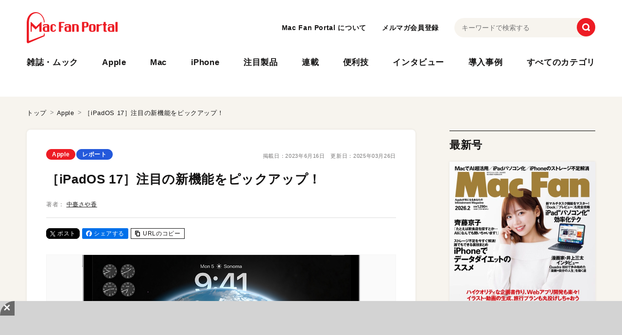

--- FILE ---
content_type: text/html; charset=UTF-8
request_url: https://macfan.book.mynavi.jp/article/m138957/
body_size: 22178
content:
<!DOCTYPE html>
<html lang="ja" class="no-js">
<head>
<meta charset="UTF-8">
<meta name="viewport" content="width=device-width,user-scalable=no">

	  



<link rel="apple-touch-icon" sizes="180x180" href="https://macfan.book.mynavi.jp/wp-content/themes/MAC_FAN_PORTAL/assets/meta/apple-touch-icon.png">
<link rel="icon" type="image/png" sizes="32x32" href="https://macfan.book.mynavi.jp/wp-content/themes/MAC_FAN_PORTAL/assets/meta/favicon-32x32.png">
<link rel="icon" type="image/png" sizes="16x16" href="https://macfan.book.mynavi.jp/wp-content/themes/MAC_FAN_PORTAL/assets/meta/favicon-16x16.png">
<link rel="manifest" href="https://macfan.book.mynavi.jp/wp-content/themes/MAC_FAN_PORTAL/assets/meta/manifest.json" crossorigin="use-credentials">
<link rel="mask-icon" href="https://macfan.book.mynavi.jp/wp-content/themes/MAC_FAN_PORTAL/assets/meta/safari-pinned-tab.svg" color="#666666">
<meta name="msapplication-TileColor" content="#ed1c24">
<meta name="theme-color" content="#ffffff">

<link rel="stylesheet" href="https://cdn.jsdelivr.net/npm/swiper@11/swiper-bundle.min.css" />
<link href="https://macfan.book.mynavi.jp/wp-content/themes/MAC_FAN_PORTAL/assets/css/style.min.css?ver=1768889009" rel="stylesheet">
<meta name='robots' content='index, follow, max-image-preview:large, max-snippet:-1, max-video-preview:-1' />

	<!-- This site is optimized with the Yoast SEO Premium plugin v22.7 (Yoast SEO v22.7) - https://yoast.com/wordpress/plugins/seo/ -->
	<title>［iPadOS 17］注目の新機能をピックアップ！ | Mac Fan Portal</title>
	<meta name="description" content="Hello everyone！ Mac Fan編集部の中臺です。 先週のブログ でiOS 17の注目機能を紹介したので、今週はiPad" />
	<link rel="canonical" href="https://macfan.book.mynavi.jp/article/m138957/" />
	<meta property="og:locale" content="ja_JP" />
	<meta property="og:type" content="article" />
	<meta property="og:title" content="［iPadOS 17］注目の新機能をピックアップ！" />
	<meta property="og:description" content="Hello everyone！ Mac Fan編集部の中臺です。 先週のブログ でiOS 17の注目機能を紹介したので、今週はiPad" />
	<meta property="og:url" content="https://macfan.book.mynavi.jp/article/m138957/" />
	<meta property="og:site_name" content="Mac Fan Portal" />
	<meta property="article:publisher" content="https://ja-jp.facebook.com/macfanfan" />
	<meta property="article:published_time" content="2023-06-16T01:34:00+00:00" />
	<meta property="article:modified_time" content="2025-03-26T09:01:37+00:00" />
	<meta property="og:image" content="https://book.mynavi.jp/files/user/img/brand/macfan/Blog_Tips/blog0616-1.png" />
	<meta name="author" content="shaimada.tomonari" />
	<meta name="twitter:card" content="summary_large_image" />
	<meta name="twitter:creator" content="@macfan" />
	<meta name="twitter:site" content="@macfan" />
	<meta name="twitter:label1" content="執筆者" />
	<meta name="twitter:data1" content="shaimada.tomonari" />
	<meta name="twitter:label2" content="推定読み取り時間" />
	<meta name="twitter:data2" content="4分" />
	<script type="application/ld+json" class="yoast-schema-graph">{"@context":"https://schema.org","@graph":[{"@type":"WebPage","@id":"https://macfan.book.mynavi.jp/article/m138957/","url":"https://macfan.book.mynavi.jp/article/m138957/","name":"［iPadOS 17］注目の新機能をピックアップ！ | Mac Fan Portal","isPartOf":{"@id":"https://macfan.book.mynavi.jp/#website"},"primaryImageOfPage":{"@id":"https://macfan.book.mynavi.jp/article/m138957/#primaryimage"},"image":{"@id":"https://macfan.book.mynavi.jp/article/m138957/#primaryimage"},"thumbnailUrl":"https://book.mynavi.jp/files/user/img/brand/macfan/Blog_Tips/blog0616-1.png","datePublished":"2023-06-16T01:34:00+00:00","dateModified":"2025-03-26T09:01:37+00:00","author":{"@id":"https://macfan.book.mynavi.jp/#/schema/person/f7019e6e31f2814af225a6b1cf1eeda4"},"description":"Hello everyone！ Mac Fan編集部の中臺です。 先週のブログ でiOS 17の注目機能を紹介したので、今週はiPad","breadcrumb":{"@id":"https://macfan.book.mynavi.jp/article/m138957/#breadcrumb"},"inLanguage":"ja","potentialAction":[{"@type":"ReadAction","target":["https://macfan.book.mynavi.jp/article/m138957/"]}]},{"@type":"ImageObject","inLanguage":"ja","@id":"https://macfan.book.mynavi.jp/article/m138957/#primaryimage","url":"https://book.mynavi.jp/files/user/img/brand/macfan/Blog_Tips/blog0616-1.png","contentUrl":"https://book.mynavi.jp/files/user/img/brand/macfan/Blog_Tips/blog0616-1.png"},{"@type":"BreadcrumbList","@id":"https://macfan.book.mynavi.jp/article/m138957/#breadcrumb","itemListElement":[{"@type":"ListItem","position":1,"name":"ホーム","item":"https://macfan.book.mynavi.jp/"},{"@type":"ListItem","position":2,"name":"［iPadOS 17］注目の新機能をピックアップ！"}]},{"@type":"WebSite","@id":"https://macfan.book.mynavi.jp/#website","url":"https://macfan.book.mynavi.jp/","name":"Mac Fan Portal","description":"Appleにかかわる「いま知りたい！」を叶える総合情報サイトです。Mac、iPhone、iPad、Apple Watchなどの最新情報や活用テク、ビジネス／医療／教育分野の導入事例も満載！","potentialAction":[{"@type":"SearchAction","target":{"@type":"EntryPoint","urlTemplate":"https://macfan.book.mynavi.jp/?s={search_term_string}"},"query-input":"required name=search_term_string"}],"inLanguage":"ja"},{"@type":"Person","@id":"https://macfan.book.mynavi.jp/#/schema/person/f7019e6e31f2814af225a6b1cf1eeda4","name":"shaimada.tomonari","image":{"@type":"ImageObject","inLanguage":"ja","@id":"https://macfan.book.mynavi.jp/#/schema/person/image/","url":"https://secure.gravatar.com/avatar/466082cd110c74dd247065498a9f89ed?s=96&d=mm&r=g","contentUrl":"https://secure.gravatar.com/avatar/466082cd110c74dd247065498a9f89ed?s=96&d=mm&r=g","caption":"shaimada.tomonari"},"url":"https://macfan.book.mynavi.jp/article/author/shaimada-tomonari/"}]}</script>
	<!-- / Yoast SEO Premium plugin. -->


<link rel='stylesheet' id='vimeo-for-wordpress-public-css' href='https://macfan.book.mynavi.jp/wp-content/plugins/vimeo/build/style-index.css?ver=1.2.2' type='text/css' media='all' />
<link rel='stylesheet' id='wp-block-library-css' href='https://macfan.book.mynavi.jp/wp-includes/css/dist/block-library/style.min.css?ver=6.5.7' type='text/css' media='all' />
<style id='classic-theme-styles-inline-css' type='text/css'>
/*! This file is auto-generated */
.wp-block-button__link{color:#fff;background-color:#32373c;border-radius:9999px;box-shadow:none;text-decoration:none;padding:calc(.667em + 2px) calc(1.333em + 2px);font-size:1.125em}.wp-block-file__button{background:#32373c;color:#fff;text-decoration:none}
</style>
<style id='global-styles-inline-css' type='text/css'>
body{--wp--preset--color--black: #000000;--wp--preset--color--cyan-bluish-gray: #abb8c3;--wp--preset--color--white: #ffffff;--wp--preset--color--pale-pink: #f78da7;--wp--preset--color--vivid-red: #cf2e2e;--wp--preset--color--luminous-vivid-orange: #ff6900;--wp--preset--color--luminous-vivid-amber: #fcb900;--wp--preset--color--light-green-cyan: #7bdcb5;--wp--preset--color--vivid-green-cyan: #00d084;--wp--preset--color--pale-cyan-blue: #8ed1fc;--wp--preset--color--vivid-cyan-blue: #0693e3;--wp--preset--color--vivid-purple: #9b51e0;--wp--preset--gradient--vivid-cyan-blue-to-vivid-purple: linear-gradient(135deg,rgba(6,147,227,1) 0%,rgb(155,81,224) 100%);--wp--preset--gradient--light-green-cyan-to-vivid-green-cyan: linear-gradient(135deg,rgb(122,220,180) 0%,rgb(0,208,130) 100%);--wp--preset--gradient--luminous-vivid-amber-to-luminous-vivid-orange: linear-gradient(135deg,rgba(252,185,0,1) 0%,rgba(255,105,0,1) 100%);--wp--preset--gradient--luminous-vivid-orange-to-vivid-red: linear-gradient(135deg,rgba(255,105,0,1) 0%,rgb(207,46,46) 100%);--wp--preset--gradient--very-light-gray-to-cyan-bluish-gray: linear-gradient(135deg,rgb(238,238,238) 0%,rgb(169,184,195) 100%);--wp--preset--gradient--cool-to-warm-spectrum: linear-gradient(135deg,rgb(74,234,220) 0%,rgb(151,120,209) 20%,rgb(207,42,186) 40%,rgb(238,44,130) 60%,rgb(251,105,98) 80%,rgb(254,248,76) 100%);--wp--preset--gradient--blush-light-purple: linear-gradient(135deg,rgb(255,206,236) 0%,rgb(152,150,240) 100%);--wp--preset--gradient--blush-bordeaux: linear-gradient(135deg,rgb(254,205,165) 0%,rgb(254,45,45) 50%,rgb(107,0,62) 100%);--wp--preset--gradient--luminous-dusk: linear-gradient(135deg,rgb(255,203,112) 0%,rgb(199,81,192) 50%,rgb(65,88,208) 100%);--wp--preset--gradient--pale-ocean: linear-gradient(135deg,rgb(255,245,203) 0%,rgb(182,227,212) 50%,rgb(51,167,181) 100%);--wp--preset--gradient--electric-grass: linear-gradient(135deg,rgb(202,248,128) 0%,rgb(113,206,126) 100%);--wp--preset--gradient--midnight: linear-gradient(135deg,rgb(2,3,129) 0%,rgb(40,116,252) 100%);--wp--preset--font-size--small: 13px;--wp--preset--font-size--medium: 20px;--wp--preset--font-size--large: 36px;--wp--preset--font-size--x-large: 42px;--wp--preset--spacing--20: 0.44rem;--wp--preset--spacing--30: 0.67rem;--wp--preset--spacing--40: 1rem;--wp--preset--spacing--50: 1.5rem;--wp--preset--spacing--60: 2.25rem;--wp--preset--spacing--70: 3.38rem;--wp--preset--spacing--80: 5.06rem;--wp--preset--shadow--natural: 6px 6px 9px rgba(0, 0, 0, 0.2);--wp--preset--shadow--deep: 12px 12px 50px rgba(0, 0, 0, 0.4);--wp--preset--shadow--sharp: 6px 6px 0px rgba(0, 0, 0, 0.2);--wp--preset--shadow--outlined: 6px 6px 0px -3px rgba(255, 255, 255, 1), 6px 6px rgba(0, 0, 0, 1);--wp--preset--shadow--crisp: 6px 6px 0px rgba(0, 0, 0, 1);}:where(.is-layout-flex){gap: 0.5em;}:where(.is-layout-grid){gap: 0.5em;}body .is-layout-flex{display: flex;}body .is-layout-flex{flex-wrap: wrap;align-items: center;}body .is-layout-flex > *{margin: 0;}body .is-layout-grid{display: grid;}body .is-layout-grid > *{margin: 0;}:where(.wp-block-columns.is-layout-flex){gap: 2em;}:where(.wp-block-columns.is-layout-grid){gap: 2em;}:where(.wp-block-post-template.is-layout-flex){gap: 1.25em;}:where(.wp-block-post-template.is-layout-grid){gap: 1.25em;}.has-black-color{color: var(--wp--preset--color--black) !important;}.has-cyan-bluish-gray-color{color: var(--wp--preset--color--cyan-bluish-gray) !important;}.has-white-color{color: var(--wp--preset--color--white) !important;}.has-pale-pink-color{color: var(--wp--preset--color--pale-pink) !important;}.has-vivid-red-color{color: var(--wp--preset--color--vivid-red) !important;}.has-luminous-vivid-orange-color{color: var(--wp--preset--color--luminous-vivid-orange) !important;}.has-luminous-vivid-amber-color{color: var(--wp--preset--color--luminous-vivid-amber) !important;}.has-light-green-cyan-color{color: var(--wp--preset--color--light-green-cyan) !important;}.has-vivid-green-cyan-color{color: var(--wp--preset--color--vivid-green-cyan) !important;}.has-pale-cyan-blue-color{color: var(--wp--preset--color--pale-cyan-blue) !important;}.has-vivid-cyan-blue-color{color: var(--wp--preset--color--vivid-cyan-blue) !important;}.has-vivid-purple-color{color: var(--wp--preset--color--vivid-purple) !important;}.has-black-background-color{background-color: var(--wp--preset--color--black) !important;}.has-cyan-bluish-gray-background-color{background-color: var(--wp--preset--color--cyan-bluish-gray) !important;}.has-white-background-color{background-color: var(--wp--preset--color--white) !important;}.has-pale-pink-background-color{background-color: var(--wp--preset--color--pale-pink) !important;}.has-vivid-red-background-color{background-color: var(--wp--preset--color--vivid-red) !important;}.has-luminous-vivid-orange-background-color{background-color: var(--wp--preset--color--luminous-vivid-orange) !important;}.has-luminous-vivid-amber-background-color{background-color: var(--wp--preset--color--luminous-vivid-amber) !important;}.has-light-green-cyan-background-color{background-color: var(--wp--preset--color--light-green-cyan) !important;}.has-vivid-green-cyan-background-color{background-color: var(--wp--preset--color--vivid-green-cyan) !important;}.has-pale-cyan-blue-background-color{background-color: var(--wp--preset--color--pale-cyan-blue) !important;}.has-vivid-cyan-blue-background-color{background-color: var(--wp--preset--color--vivid-cyan-blue) !important;}.has-vivid-purple-background-color{background-color: var(--wp--preset--color--vivid-purple) !important;}.has-black-border-color{border-color: var(--wp--preset--color--black) !important;}.has-cyan-bluish-gray-border-color{border-color: var(--wp--preset--color--cyan-bluish-gray) !important;}.has-white-border-color{border-color: var(--wp--preset--color--white) !important;}.has-pale-pink-border-color{border-color: var(--wp--preset--color--pale-pink) !important;}.has-vivid-red-border-color{border-color: var(--wp--preset--color--vivid-red) !important;}.has-luminous-vivid-orange-border-color{border-color: var(--wp--preset--color--luminous-vivid-orange) !important;}.has-luminous-vivid-amber-border-color{border-color: var(--wp--preset--color--luminous-vivid-amber) !important;}.has-light-green-cyan-border-color{border-color: var(--wp--preset--color--light-green-cyan) !important;}.has-vivid-green-cyan-border-color{border-color: var(--wp--preset--color--vivid-green-cyan) !important;}.has-pale-cyan-blue-border-color{border-color: var(--wp--preset--color--pale-cyan-blue) !important;}.has-vivid-cyan-blue-border-color{border-color: var(--wp--preset--color--vivid-cyan-blue) !important;}.has-vivid-purple-border-color{border-color: var(--wp--preset--color--vivid-purple) !important;}.has-vivid-cyan-blue-to-vivid-purple-gradient-background{background: var(--wp--preset--gradient--vivid-cyan-blue-to-vivid-purple) !important;}.has-light-green-cyan-to-vivid-green-cyan-gradient-background{background: var(--wp--preset--gradient--light-green-cyan-to-vivid-green-cyan) !important;}.has-luminous-vivid-amber-to-luminous-vivid-orange-gradient-background{background: var(--wp--preset--gradient--luminous-vivid-amber-to-luminous-vivid-orange) !important;}.has-luminous-vivid-orange-to-vivid-red-gradient-background{background: var(--wp--preset--gradient--luminous-vivid-orange-to-vivid-red) !important;}.has-very-light-gray-to-cyan-bluish-gray-gradient-background{background: var(--wp--preset--gradient--very-light-gray-to-cyan-bluish-gray) !important;}.has-cool-to-warm-spectrum-gradient-background{background: var(--wp--preset--gradient--cool-to-warm-spectrum) !important;}.has-blush-light-purple-gradient-background{background: var(--wp--preset--gradient--blush-light-purple) !important;}.has-blush-bordeaux-gradient-background{background: var(--wp--preset--gradient--blush-bordeaux) !important;}.has-luminous-dusk-gradient-background{background: var(--wp--preset--gradient--luminous-dusk) !important;}.has-pale-ocean-gradient-background{background: var(--wp--preset--gradient--pale-ocean) !important;}.has-electric-grass-gradient-background{background: var(--wp--preset--gradient--electric-grass) !important;}.has-midnight-gradient-background{background: var(--wp--preset--gradient--midnight) !important;}.has-small-font-size{font-size: var(--wp--preset--font-size--small) !important;}.has-medium-font-size{font-size: var(--wp--preset--font-size--medium) !important;}.has-large-font-size{font-size: var(--wp--preset--font-size--large) !important;}.has-x-large-font-size{font-size: var(--wp--preset--font-size--x-large) !important;}
.wp-block-navigation a:where(:not(.wp-element-button)){color: inherit;}
:where(.wp-block-post-template.is-layout-flex){gap: 1.25em;}:where(.wp-block-post-template.is-layout-grid){gap: 1.25em;}
:where(.wp-block-columns.is-layout-flex){gap: 2em;}:where(.wp-block-columns.is-layout-grid){gap: 2em;}
.wp-block-pullquote{font-size: 1.5em;line-height: 1.6;}
</style>
<link rel='stylesheet' id='wordpress-popular-posts-css-css' href='https://macfan.book.mynavi.jp/wp-content/plugins/wordpress-popular-posts/assets/css/wpp.css?ver=6.4.2' type='text/css' media='all' />
<link rel='stylesheet' id='mfp-style-css' href='https://macfan.book.mynavi.jp/wp-content/themes/MAC_FAN_PORTAL/style.css?ver=1768889009' type='text/css' media='all' />
<link rel='stylesheet' id='wp-associate-post-r2-css' href='https://macfan.book.mynavi.jp/wp-content/plugins/wp-associate-post-r2/css/skin-standard.css?ver=5.0.0' type='text/css' media='all' />
<link rel='stylesheet' id='hcb-style-css' href='https://macfan.book.mynavi.jp/wp-content/plugins/highlighting-code-block/build/css/hcb--light.css?ver=2.0.1' type='text/css' media='all' />
<style id='hcb-style-inline-css' type='text/css'>
:root{--hcb--fz--base: 14px}:root{--hcb--fz--mobile: 13px}:root{--hcb--ff:Menlo, Consolas, "Hiragino Kaku Gothic ProN", "Hiragino Sans", Meiryo, sans-serif;}
</style>
<link rel='stylesheet' id='wp-add-custom-css-css' href='https://macfan.book.mynavi.jp?display_custom_css=css&#038;ver=6.5.7' type='text/css' media='all' />
<script type="text/javascript" src="https://macfan.book.mynavi.jp/wp-includes/js/jquery/jquery.min.js?ver=3.7.1" id="jquery-core-js"></script>
<script type="text/javascript" src="https://macfan.book.mynavi.jp/wp-includes/js/jquery/jquery-migrate.min.js?ver=3.4.1" id="jquery-migrate-js"></script>
<script type="text/javascript" src="https://player.vimeo.com/api/player.js?ver=1.2.2" id="vimeo-for-wordpress-player-js"></script>
<script type="application/json" id="wpp-json">

{"sampling_active":1,"sampling_rate":500,"ajax_url":"https:\/\/macfan.book.mynavi.jp\/wp-json\/wordpress-popular-posts\/v1\/popular-posts","api_url":"https:\/\/macfan.book.mynavi.jp\/wp-json\/wordpress-popular-posts","ID":7518,"token":"1613dd435e","lang":0,"debug":0}

</script>
<script type="text/javascript" src="https://macfan.book.mynavi.jp/wp-content/plugins/wordpress-popular-posts/assets/js/wpp.min.js?ver=6.4.2" id="wpp-js-js"></script>
<meta name="generator" content="Site Kit by Google 1.127.0" />            <style id="wpp-loading-animation-styles">@-webkit-keyframes bgslide{from{background-position-x:0}to{background-position-x:-200%}}@keyframes bgslide{from{background-position-x:0}to{background-position-x:-200%}}.wpp-widget-placeholder,.wpp-widget-block-placeholder,.wpp-shortcode-placeholder{margin:0 auto;width:60px;height:3px;background:#dd3737;background:linear-gradient(90deg,#dd3737 0%,#571313 10%,#dd3737 100%);background-size:200% auto;border-radius:3px;-webkit-animation:bgslide 1s infinite linear;animation:bgslide 1s infinite linear}</style>
            <noscript><style>.lazyload[data-src]{display:none !important;}</style></noscript><style>.lazyload{background-image:none !important;}.lazyload:before{background-image:none !important;}</style><link rel="icon" href="https://macfan.book.mynavi.jp/wp-content/uploads/2024/05/cropped-logo-32x32.png" sizes="32x32" />
<link rel="icon" href="https://macfan.book.mynavi.jp/wp-content/uploads/2024/05/cropped-logo-192x192.png" sizes="192x192" />
<link rel="apple-touch-icon" href="https://macfan.book.mynavi.jp/wp-content/uploads/2024/05/cropped-logo-180x180.png" />
<meta name="msapplication-TileImage" content="https://macfan.book.mynavi.jp/wp-content/uploads/2024/05/cropped-logo-270x270.png" />

<script type="application/ld+json">
{
    "@context": "https://schema.org",
    "@type": "Article",
    "headline": "［iPadOS 17］注目の新機能をピックアップ！",
    "datePublished": "2023-06-16T10:34:00+09:00",
    "dateModified": "2025-03-26T18:01:37+09:00",
    "url": "https://macfan.book.mynavi.jp/article/m138957/",
    "description": "Hello everyone！ Mac Fan編集部の中臺です。\r\n\r\n先週のブログ でiOS 17の注目機能を紹介したので、今週はiPad OS17の注目機能をいくつか紹介したいと思います。\r\n\r\n&nbsp;\r\n\r\n①ロック画面のカスタマイズ\r\n\r\niOS 16からiPhoneがロック画面の編集をできるように、iP",
    "image": [
        "https://book.mynavi.jp/files/topics/138957_ext_14_0.png"
    ],
    "author": {
        "@type": "Person",
        "name": "中臺さや香",
        "url": "https://macfan.book.mynavi.jp/writer/%E4%B8%AD%E8%87%BA%E3%81%95%E3%82%84%E9%A6%99/"
    },
    "publisher": {
        "@type": "Organization",
        "name": "Mac Fan Portal",
        "logo": {
            "@type": "ImageObject",
            "url": "https://macfan.book.mynavi.jp/wp-content/themes/MAC_FAN_PORTAL/assets/img/common/logo.png"
        }
    }
}
</script>
<script type="application/ld+json">
{
    "@context": "https://schema.org",
    "@type": "BreadcrumbList",
    "itemListElement": [
        {
            "@type": "ListItem",
            "position": 1,
            "name": "トップ",
            "item": "https://macfan.book.mynavi.jp"
        },
        {
            "@type": "ListItem",
            "position": 2,
            "name": "Apple",
            "item": "https://macfan.book.mynavi.jp/apple/"
        },
        {
            "@type": "ListItem",
            "position": 3,
            "name": "［iPadOS 17］注目の新機能をピックアップ！",
            "item": "https://macfan.book.mynavi.jp/article/m138957/"
        }
    ]
}
</script>

<!-- Google Tag Manager --><script>(function(w,d,s,l,i){w[l]=w[l]||[];w[l].push({'gtm.start': new Date().getTime(),event:'gtm.js'});var f=d.getElementsByTagName(s)[0], j=d.createElement(s),dl=l!='dataLayer'?'&l='+l:'';j.async=true;j.src= 'https://www.googletagmanager.com/gtm.js?id='+i+dl;f.parentNode.insertBefore(j,f); })(window,document,'script','dataLayer','GTM-TXLVGLW2');</script><!-- End Google Tag Manager -->

<!-- 広告タグ -->
<script async src="https://securepubads.g.doubleclick.net/tag/js/gpt.js"></script>
<script>
  window.mfp_slots = window.mfp_slots || [];
  window.googletag = window.googletag || { cmd: [] };

  // MFPスロット定義
  googletag.cmd.push(function() {
    mfp_slots.push(googletag.defineSlot('/195484292/MFP_r-column1', [300, 250], 'div-gpt-ad-1716784096660-0').addService(googletag.pubads()));
    mfp_slots.push(googletag.defineSlot('/195484292/MFP_r-column2', [300, 250], 'div-gpt-ad-1716784773887-0').addService(googletag.pubads()));
    mfp_slots.push(googletag.defineSlot('/195484292/MFP_r-column3', [[300, 600], [300, 1050], [300, 250]], 'div-gpt-ad-1729229631390-0').addService(googletag.pubads()));
    mfp_slots.push(googletag.defineSlot('/195484292/MFP_r-column5', [[300, 100], [300, 250]], 'div-gpt-ad-1716785036711-0').addService(googletag.pubads()));
    mfp_slots.push(googletag.defineSlot('/195484292/MFP_STG_billboard', [970, 250], 'div-gpt-ad-1749629823856-0').addService(googletag.pubads()));
    mfp_slots.push(googletag.defineSlot('/195484292/MFP_SPrect', [300, 250], 'div-gpt-ad-1752716323331-0').addService(googletag.pubads()));

    // 追加：IODATA
    mfp_slots.push(googletag.defineSlot('/195484292/MFP_BS_iodata_r-column01', [300, 250], 'div-gpt-ad-1759739635356-0').addService(googletag.pubads()));
    mfp_slots.push(googletag.defineSlot('/195484292/MFP_BS_iodata_SPr-column01', [300, 250], 'div-gpt-ad-1759809022787-0').addService(googletag.pubads()));
    mfp_slots.push(googletag.defineSlot('/195484292/MFP_BS_iodata_r-column02', [300, 250], 'div-gpt-ad-1759999517404-0').addService(googletag.pubads()));
    mfp_slots.push(googletag.defineSlot('/195484292/MFP_BS_iodata_SP_r-column02', [300, 250], 'div-gpt-ad-1759999465224-0').addService(googletag.pubads()));
    mfp_slots.push(googletag.defineSlot('/195484292/MFP_BS_iodata_article01', [728, 90], 'div-gpt-ad-1759999556436-0').addService(googletag.pubads()));
    mfp_slots.push(googletag.defineSlot('/195484292/MFP_BS_iodataSP_article01', [[728, 90], [320, 50]], 'div-gpt-ad-1760420266399-0').addService(googletag.pubads()));
    mfp_slots.push(googletag.defineSlot('/195484292/MFP_BS_iodata_footer01', [728, 90], 'div-gpt-ad-1759999637733-0').addService(googletag.pubads()));
    mfp_slots.push(googletag.defineSlot('/195484292/MFP_BS_iodataSP_footer01', [[320, 50], 'fluid', [728, 90]], 'div-gpt-ad-1760411360425-0').addService(googletag.pubads()));
    mfp_slots.push(googletag.defineSlot('/195484292/MFP_BS_iodata_footer02', [728, 90], 'div-gpt-ad-1760502462702-0').addService(googletag.pubads()));
    mfp_slots.push(googletag.defineSlot('/195484292/MFP_BS_iodataSP_footer02', [320, 50], 'div-gpt-ad-1760502330834-0').addService(googletag.pubads()));

    // 追加：Sandisk
    mfp_slots.push(googletag.defineSlot('/195484292/MFP_BS_Sandisk_article01', [728, 90], 'div-gpt-ad-1761886741345-0').addService(googletag.pubads()));
    mfp_slots.push(googletag.defineSlot('/195484292/mfp_bs_sandisk_footer01', [728, 90], 'div-gpt-ad-1761886701343-0').addService(googletag.pubads()));
    mfp_slots.push(googletag.defineSlot('/195484292/mfp_bs_sandisk_footer02', [728, 90], 'div-gpt-ad-1761886793210-0').addService(googletag.pubads()));
    mfp_slots.push(googletag.defineSlot('/195484292/MFP_BS_Sandisk_r-column01', [300, 250], 'div-gpt-ad-1761886909808-0').addService(googletag.pubads()));
    mfp_slots.push(googletag.defineSlot('/195484292/MFP_BS_Sandisk_r-column02', [300, 250], 'div-gpt-ad-1761886948125-0').addService(googletag.pubads()));
    mfp_slots.push(googletag.defineSlot('/195484292/mfp_bs_sandisk_sp_article01', [320, 50], 'div-gpt-ad-1761887000552-0').addService(googletag.pubads()));
    mfp_slots.push(googletag.defineSlot('/195484292/mfp_bs_sandisk_sp_footer01', [320, 50], 'div-gpt-ad-1761887037883-0').addService(googletag.pubads()));
    mfp_slots.push(googletag.defineSlot('/195484292/mfp_bs_sandisk_sp_footer02', [320, 50], 'div-gpt-ad-1761887048904-0').addService(googletag.pubads()));
    mfp_slots.push(googletag.defineSlot('/195484292/mfp_bs_sandisk_sp_r-column01', [300, 250], 'div-gpt-ad-1761887133977-0').addService(googletag.pubads()));
    mfp_slots.push(googletag.defineSlot('/195484292/mfp_bs_sandisk_sp_r-column02', [300, 250], 'div-gpt-ad-1761887149904-0').addService(googletag.pubads()));

    // 追加：Torras
    mfp_slots.push(googletag.defineSlot('/195484292/mfp_bs_torras_article01', [728, 90], 'div-gpt-ad-1761888593236-0').addService(googletag.pubads()));
    mfp_slots.push(googletag.defineSlot('/195484292/mfp_bs_torras_footer01', [728, 90], 'div-gpt-ad-1761888615905-0').addService(googletag.pubads()));
    mfp_slots.push(googletag.defineSlot('/195484292/mfp_bs_torras_footer02', [728, 90], 'div-gpt-ad-1761888643793-0').addService(googletag.pubads()));
    mfp_slots.push(googletag.defineSlot('/195484292/mfp_bs_torras_r-column01', [300, 250], 'div-gpt-ad-1761888666808-0').addService(googletag.pubads()));
    mfp_slots.push(googletag.defineSlot('/195484292/mfp_bs_torras_r-column02', [300, 250], 'div-gpt-ad-1761888683966-0').addService(googletag.pubads()));
    mfp_slots.push(googletag.defineSlot('/195484292/mfp_bs_torras_sp_article01', [320, 50], 'div-gpt-ad-1761888713377-0').addService(googletag.pubads()));
    mfp_slots.push(googletag.defineSlot('/195484292/mfp_bs_torras_sp_footer01', [320, 50], 'div-gpt-ad-1761888731560-0').addService(googletag.pubads()));
    mfp_slots.push(googletag.defineSlot('/195484292/mfp_bs_torras_sp_footer02', [320, 50], 'div-gpt-ad-1761888745335-0').addService(googletag.pubads()));
    mfp_slots.push(googletag.defineSlot('/195484292/mfp_bs_torras_sp_r-column01', [300, 250], 'div-gpt-ad-1761888763919-0').addService(googletag.pubads()));
    mfp_slots.push(googletag.defineSlot('/195484292/mfp_bs_torras_sp_r-column02', [300, 250], 'div-gpt-ad-1761888780702-0').addService(googletag.pubads()));

    // 追加：Dell
    mfp_slots.push(googletag.defineSlot('/195484292/mfp_bs_dell_article01', [728, 90], 'div-gpt-ad-1761888827887-0').addService(googletag.pubads()));
    mfp_slots.push(googletag.defineSlot('/195484292/mfp_bs_dell_footer01', [728, 90], 'div-gpt-ad-1761888843158-0').addService(googletag.pubads()));
    mfp_slots.push(googletag.defineSlot('/195484292/mfp_bs_dell_footer02', [728, 90], 'div-gpt-ad-1761888858153-0').addService(googletag.pubads()));
    mfp_slots.push(googletag.defineSlot('/195484292/mfp_bs_dell_r-column01', [300, 250], 'div-gpt-ad-1761888873268-0').addService(googletag.pubads()));
    mfp_slots.push(googletag.defineSlot('/195484292/mfp_bs_dell_r-column02', [300, 250], 'div-gpt-ad-1761888891797-0').addService(googletag.pubads()));
    mfp_slots.push(googletag.defineSlot('/195484292/mfp_bs_dell_sp_article01', [320, 50], 'div-gpt-ad-1761888909204-0').addService(googletag.pubads()));
    mfp_slots.push(googletag.defineSlot('/195484292/mfp_bs_dell_sp_footer01', [320, 50], 'div-gpt-ad-1761888922728-0').addService(googletag.pubads()));
    mfp_slots.push(googletag.defineSlot('/195484292/mfp_bs_dell_sp_footer02', [320, 50], 'div-gpt-ad-1761888935511-0').addService(googletag.pubads()));
    mfp_slots.push(googletag.defineSlot('/195484292/mfp_bs_dell_sp_r-column01', [300, 250], 'div-gpt-ad-1761888951420-0').addService(googletag.pubads()));
    mfp_slots.push(googletag.defineSlot('/195484292/mfp_bs_dell_sp_r-column02', [300, 250], 'div-gpt-ad-1761888965984-0').addService(googletag.pubads()));
  });

  // Adnexa スロット
  const adnexaSlots = [
    {slot: '/23213571525,195484292/macfan_PC_article_footer_rectangle_1', sizes: [[250,250],[336,280],[200,200],[320,180],[300,250],[300,280],'fluid'], id: 'div-gpt-ad-1748502463789-0'},
    {slot: '/23213571525,195484292/macfan_PC_article_footer_rectangle_2', sizes: [[300,250],[250,250],[336,280],[200,200],[320,180],'fluid',[300,280]], id: 'div-gpt-ad-1748502486893-0'},
    {slot: '/23213571525,195484292/macfan_PC_all_side_rectangle_1', sizes: [[320,180],[336,280],[250,250],[300,250],[200,200],[300,280],'fluid'], id: 'div-gpt-ad-1748502531725-0'},
    {slot: '/23213571525,195484292/macfan_PC_article_inside_rectangle_1', sizes: [[320,180],[300,250],[200,200],[300,280],[250,250],[336,280],'fluid'], id: 'div-gpt-ad-1748502575553-0'},
    {slot: '/23213571525,195484292/macfan_PC_article_inside_rectangle_2', sizes: [[250,250],[336,280],[300,250],[200,200],[320,180],'fluid',[300,280]], id: 'div-gpt-ad-1748502617889-0'},
    {slot: '/23213571525,195484292/macfan_PC_article_below_rectangle_1', sizes: [[300,250],[320,180],[200,200],[250,250],[336,280],'fluid',[300,280]], id: 'div-gpt-ad-1748502658458-0'},
    {slot: '/23213571525,195484292/macfan_PC_article_below_rectangle_2', sizes: [[250,250],[336,280],[200,200],[300,280],[320,180],'fluid',[300,250]], id: 'div-gpt-ad-1748502699335-0'},
    {slot: '/23213571525,195484292/macfan_PC_article_index_rectangle_2', sizes: [[250,250],[300,250],[336,280],[200,200],[320,180],'fluid',[300,280]], id: 'div-gpt-ad-1748502742532-0'},
    {slot: '/23213571525,195484292/macfan_SP_article_category_rectangle_1', sizes: [[320,180],[300,250],[200,200],[300,280],[250,250],[336,280],'fluid',[240,400],[300,300],[300,600]], id: 'div-gpt-ad-1748502783676-0'},
    {slot: '/23213571525,195484292/macfan_SP_article_below_rectangle_1', sizes: [[300,600],[300,280],[300,250],[300,300],'fluid',[240,400],[250,250],[336,280],[200,200],[320,180]], id: 'div-gpt-ad-1748502823781-0'},
    {slot: '/23213571525,195484292/macfan_SP_article_below_rectangle_2', sizes: [[300,600],[300,280],'fluid',[250,250],[336,280],[300,300],[240,400],[300,250],[320,180],[200,200]], id: 'div-gpt-ad-1748502880218-0'},
    {slot: '/23213571525,195484292/macfan_pc_all_side_banner', sizes: [[300, 600], 'fluid', [200, 200], [300, 250], [250, 250], [336, 280], [300, 300], [240, 400], [320, 180], [300, 280]], id: 'div-gpt-ad-1751613164971-0'},
    {slot: '/23213571525,195484292/macfan_pc_all_overlay', sizes: [[728, 90]], id: 'div-gpt-ad-1751607416800-0'},
    {slot: '/23213571525,195484292/macfan_sp_all_overlay', sizes: [[320, 100], [320, 50]], id: 'div-gpt-ad-1751606375088-0'},
    {slot: '/23213571525,195484292/macfan_sp_article_inside_rectangle_1', sizes: [[250, 250], [336, 280], [240, 400], 'fluid', [300, 250], [300, 280], [300, 300], [300, 600], [200, 200], [320, 180]], id: 'div-gpt-ad-1751606406413-0'},
    {slot: '/23213571525,195484292/macfan_sp_article_inside_rectangle_3', sizes: [[320, 180], [300, 250], [300, 300], [200, 200], [300, 280], 'fluid', [300, 600], [240, 400], [250, 250], [336, 280]], id: 'div-gpt-ad-1751606455155-0'},
    {slot: '/23213571525,195484292/macfan_sp_article_inside_rectangle_4', sizes: [[200, 200], [300, 280], [336, 280], [250, 250], [240, 400], [300, 600], [300, 300], [300, 250], [320, 180], 'fluid'], id: 'div-gpt-ad-1751606492337-0'},
    {slot: '/23213571525,195484292/macfan_pc_article_inside_rectangle_3', sizes: [[200, 200], [300, 280], [320, 180], [250, 250], [300, 250], [336, 280]], id: 'div-gpt-ad-1751606514238-0'},
    {slot: '/23213571525,195484292/macfan_pc_article_inside_rectangle_4', sizes: [[300, 250], [250, 250], [336, 280], [200, 200], [300, 280], [320, 180]], id: 'div-gpt-ad-1751606543829-0'},
    {slot: '/23213571525,195484292/macfan_pc_article_inside_rectangle_5', sizes: [[200, 200], [300, 280], [320, 180], [336, 280], [250, 250], [300, 250]], id: 'div-gpt-ad-1751606579892-0'},
    {slot: '/23213571525,195484292/macfan_pc_article_inside_rectangle_6', sizes: [[300, 250], [300, 280], [320, 180], [200, 200], [250, 250], [336, 280]], id: 'div-gpt-ad-1751606611706-0'},
    {slot: '/23213571525,195484292/macfan_pc_article_inside_rectangle_7', sizes: [[300, 250], [250, 250], [336, 280], [200, 200], [300, 280], [320, 180]], id: 'div-gpt-ad-1751606636451-0'},
    {slot: '/23213571525,195484292/macfan_pc_article_inside_rectangle_8', sizes: [[200, 200], [300, 280], [320, 180], [336, 280], [250, 250], [300, 250]], id: 'div-gpt-ad-1751606665175-0'},
    {slot: '/23213571525,195484292/macfan_sp_article_index_rectangle_1', sizes: [[300, 250], [250, 250], [336, 280], [200, 200], [300, 280], [320, 180]], id: 'div-gpt-ad-1751606687062-0'},
    {slot: '/23213571525,195484292/macfan_pc_article_index_rectangle_1', sizes: ['fluid', [320, 180], [200, 200], [300, 280], [336, 280], [250, 250], [300, 250]], id: 'div-gpt-ad-1751606708128-0'},
  ];

  googletag.cmd.push(function() {
    adnexaSlots.forEach(a => {
      const slot = googletag.defineSlot(a.slot, a.sizes, a.id).addService(googletag.pubads());
      mfp_slots.push(slot); // mfp配列に統合
    });

    // GPT 設定
    googletag.pubads().enableSingleRequest(); // グループ内でSRA
    googletag.pubads().collapseEmptyDivs();
    googletag.pubads().disableInitialLoad();
    googletag.enableServices();
  });

  // 配列を最大sizeで分割
  function chunk(array, size) {
    const chunks = [];
    for (let i = 0; i < array.length; i += size) {
      chunks.push(array.slice(i, i + size));
    }
    return chunks;
  }

  // DOMContentLoaded 後にグループごとに refresh（各グループ <=30枠）
  window.addEventListener('DOMContentLoaded', function () {
    googletag.cmd.push(function () {
      if (!Array.isArray(mfp_slots) || !mfp_slots.length) return;

      const MAX_PER_GROUP = 30;
      const groupDelayMs = 100; // 必要に応じて調整
      const groups = chunk(mfp_slots, MAX_PER_GROUP);

      groups.forEach((group, idx) => {
        setTimeout(() => {
          try {
            googletag.pubads().refresh(group);
          } catch (e) {
            console.warn('Refresh failed for group', idx + 1, e);
          }
        }, idx * groupDelayMs);
      });
    });
  });
</script>

<!--アイモバイルヘッダー-->
<script async src="https://imp-adedge.i-mobile.co.jp/smarttags/xf_GJ5sh2060bMMLcXv9EQ.js"></script>
<script>
  window.smarttag = window.smarttag || {cmd: []};
</script>

<!--マイクロアド ヘッダー-->
<script type="text/javascript">
  var microadCompass = microadCompass || {};
  microadCompass.queue = microadCompass.queue || [];
</script>
<script type="text/javascript" charset="UTF-8" src="//j.microad.net/js/compass.js" onload="new microadCompass.AdInitializer().initialize();" async></script>

				<script>
  window.googletag = window.googletag || { cmd: [] };

  googletag.cmd.push(function() {
    // 記事用広告Slot
    googletag.defineSlot('/195484292/MFP_article01', [300, 250], 'div-gpt-ad-1721713446394-0').addService(googletag.pubads());
    googletag.defineSlot('/195484292/MFP_article02', [300, 250], 'div-gpt-ad-1721713493083-0').addService(googletag.pubads());
    googletag.defineSlot('/195484292/MFP_article03', [300, 250], 'div-gpt-ad-1721713662102-0').addService(googletag.pubads());
    googletag.defineSlot('/195484292/MFP_article04', [300, 250], 'div-gpt-ad-1721713687540-0').addService(googletag.pubads());
    googletag.defineSlot('/195484292/MFP_article05', [300, 250], 'div-gpt-ad-1721713710844-0').addService(googletag.pubads());
    googletag.defineSlot('/195484292/MFP_article06', [300, 250], 'div-gpt-ad-1721713733247-0').addService(googletag.pubads());
  });
</script>
	

</head>
<body class=" lower single-migration single-migration-%ef%bc%bbipados-17%ef%bc%bd%e6%b3%a8%e7%9b%ae%e3%81%ae%e6%96%b0%e6%a9%9f%e8%83%bd%e3%82%92%e3%83%94%e3%83%83%e3%82%af%e3%82%a2%e3%83%83%e3%83%97%ef%bc%81 ">

<!-- Google Tag Manager (noscript) --><noscript><iframe src="https://www.googletagmanager.com/ns.html?id=GTM-TXLVGLW2" height="0" width="0" style="display:none;visibility:hidden"></iframe></noscript><!-- End Google Tag Manager (noscript) -->

	<div class="wrapper__outer" id="wrap">
		<div class="g-header__outer">
			<header class="g-header">
				<div class="g-header__inner">

					<div class="g-header-col">
						<div class="g-logo__outer">
							<div class="g-logo__inner">
								<div class="g-logo">
																		<a href="https://macfan.book.mynavi.jp" title="Mac Fan Portal">
																					<p><img src="[data-uri]" alt="Mac Fan Portal" data-src="https://macfan.book.mynavi.jp/wp-content/themes/MAC_FAN_PORTAL/assets/img/common/logo.svg" decoding="async" class="lazyload"><noscript><img src="https://macfan.book.mynavi.jp/wp-content/themes/MAC_FAN_PORTAL/assets/img/common/logo.svg" alt="Mac Fan Portal" data-eio="l"></noscript></p>
																			</a>
								</div>
							</div>
						</div>

						<div class="g-sub-navi__outer">
							<div class="g-sub-navi__inner">
								<nav class="g-sub-navi">
									<a href="#main" id="subnavskip" class="navskip">メインコンテンツへ</a>
									<ul>
										<li><a href="https://macfan.book.mynavi.jp/about_us/">Mac Fan Portal について</a></li>
										<li><a href="https://book.mynavi.jp/mail_all/" target="_blank">メルマガ会員登録</a></li>
									</ul>
								</nav>
							</div>
						</div>

						<div class="g-search__outer">
							<div class="g-search__inner">
								<form method="get" id="searchform" action="https://macfan.book.mynavi.jp">
									<input type="search" name="s" id="s" value="" placeholder="キーワードで検索する" class="g-search-text">
									<input type="submit" class="g-search-submit">
								</form>
							</div>
						</div>
					</div>

					<div class="g-header-col">
						<div class="g-navi__outer">
							<div class="g-navi__inner">
								<nav class="g-navi">
									<a href="#main" id="navskip" class="navskip">メインコンテンツへ</a>
									<ul>
																				
										<li class="dropdown">
																																																																																					<a href="#" class="product">雑誌・ムック</a>
											<ul>
												<li><a href="https://macfan.book.mynavi.jp/magazine/84498/">最新号</a></li>
												<li><a href="https://macfan.book.mynavi.jp/magazine/">バックナンバー</a></li>
												<li><a href="https://macfan.book.mynavi.jp/mook/">ムック</a></li>
																							</ul>
										</li>
										
										<li><a href="https://macfan.book.mynavi.jp/apple/" class="product ">Apple</a></li>
										<li><a href="https://macfan.book.mynavi.jp/mac/" class="product ">Mac</a></li>
										<li><a href="https://macfan.book.mynavi.jp/iphone/" class="product ">iPhone</a></li>
																				
										<li class="dropdown brand">
										
											<a href="#" class="product">注目製品</a>
																						<div class="brand-logo-list_outer">
												<div class="brand-logo-list_inner">
												<span>Sponsored</span>
												<ul class="brand-logo-list">
																								  												  													  <li class="brand-logo-item">
															<div>
																  																  <a href="https://macfan.book.mynavi.jp/brands/iodata/">
																	  																	  <img src="[data-uri]" alt="I-O DATA" class="brand-logo-img lazyload" data-src="https://macfan.book.mynavi.jp/wp-content/uploads/2025/10/a6265e9c330674b6700d3630c6953a33.png" decoding="async" data-eio-rwidth="1135" data-eio-rheight="126" /><noscript><img src="https://macfan.book.mynavi.jp/wp-content/uploads/2025/10/a6265e9c330674b6700d3630c6953a33.png" alt="I-O DATA" class="brand-logo-img" data-eio="l" /></noscript>
																	  																  </a>
														  </div>
														</li>
												  																								  												  													  <li class="brand-logo-item">
															<div>
																  																  <a href="https://macfan.book.mynavi.jp/brands/torras/">
																	  																	  <img src="[data-uri]" alt="TORRAS" class="brand-logo-img lazyload" data-src="https://macfan.book.mynavi.jp/wp-content/uploads/2025/07/70b6e038176b8d42a211b497623c25e8.png" decoding="async" data-eio-rwidth="1920" data-eio-rheight="238" /><noscript><img src="https://macfan.book.mynavi.jp/wp-content/uploads/2025/07/70b6e038176b8d42a211b497623c25e8.png" alt="TORRAS" class="brand-logo-img" data-eio="l" /></noscript>
																	  																  </a>
														  </div>
														</li>
												  																								  												  													  <li class="brand-logo-item">
															<div>
																  																  <a href="https://macfan.book.mynavi.jp/brands/dell/">
																	  																	  <img src="[data-uri]" alt="Dell" class="brand-logo-img lazyload" data-src="https://macfan.book.mynavi.jp/wp-content/uploads/2025/06/delltech-logo-stk-blue-rgb.png" decoding="async" data-eio-rwidth="323" data-eio-rheight="187" /><noscript><img src="https://macfan.book.mynavi.jp/wp-content/uploads/2025/06/delltech-logo-stk-blue-rgb.png" alt="Dell" class="brand-logo-img" data-eio="l" /></noscript>
																	  																  </a>
														  </div>
														</li>
												  																								  												  													  <li class="brand-logo-item">
															<div>
																  																  <a href="https://macfan.book.mynavi.jp/brands/sandisk/">
																	  																	  <img src="[data-uri]" alt="Sandisk" class="brand-logo-img lazyload" data-src="https://macfan.book.mynavi.jp/wp-content/uploads/2025/04/sandisk-logo.png" decoding="async" data-eio-rwidth="2011" data-eio-rheight="200" /><noscript><img src="https://macfan.book.mynavi.jp/wp-content/uploads/2025/04/sandisk-logo.png" alt="Sandisk" class="brand-logo-img" data-eio="l" /></noscript>
																	  																  </a>
														  </div>
														</li>
												  																							  </ul>
												</div>
											</div>
																					</li>
										
										<li><a href="https://macfan.book.mynavi.jp/serieslist/" class="">連載</a></li>
										<li><a href="https://macfan.book.mynavi.jp/tips/" class="information ">便利技</a></li>
										<li><a href="https://macfan.book.mynavi.jp/interview/" class="information ">インタビュー</a></li>
																				<li><a href="https://macfan.book.mynavi.jp/introduction/" class="information ">導入事例</a></li>
										<li><a href="https://macfan.book.mynavi.jp/categorylist/" class="">すべてのカテゴリ</a></li>
									</ul>
								</nav>
							</div>
						</div>
					</div>

					<div class="g-mn__outer">
						<div class="g-mn__inner">
							<a href="#" class="g-mn">
								<span class="g-mn-bar"></span>
							</a>
						</div>
					</div>
				</div>
			</header>
			
											<div class="g-header-ad__outer billboard_banner">
					<div class="g-header-ad__inner">
					<div class="g-header-ad">
						<!-- ビルボードバナーボディ用 -->
<!-- /195484292/MFP_STG_billboard -->
<style>
  @media screen and (max-width: 969px) {
    div#div-gpt-ad-1749629823856-0 {
      display: none;
    }
  }
</style>
<div
  id="div-gpt-ad-1749629823856-0"
  style="min-width: 970px; min-height: 250px"
>
  <script>
    googletag.cmd.push(function () {
      googletag.display("div-gpt-ad-1749629823856-0");
    });
  </script>
</div>

<div class="pc-hide">
  <a href="https://focal.co.jp/products/twelve-south-airfly-pro-2?mfcp"
    ><img
    src="[data-uri]" data-src="https://macfan.book.mynavi.jp/wp-content/uploads/2025/09/7255d731675904d8d8f3e4101838fcab.jpg" decoding="async" class="lazyload" data-eio-rwidth="970" data-eio-rheight="250"><noscript><img
    src="https://macfan.book.mynavi.jp/wp-content/uploads/2025/09/7255d731675904d8d8f3e4101838fcab.jpg" data-eio="l"></noscript></a
  >
</div>
					</div>
					</div>
				</div>
										
			
			
						
			
			
		</div>


		<div class="g-navi-sp__outer">
			<div class="g-navi-sp__inner">
				<div class="g-navi-sp">

				<div class="g-navi-sp-scrollarea">
					<div class="g-search__outer">
						<div class="g-search__inner">
							<form method="get" id="searchform" action="https://macfan.book.mynavi.jp">
								<input type="search" name="s" id="s" value="" placeholder="キーワードで検索する" class="g-search-text">
								<input type="submit" class="g-search-submit">
							</form>
						</div>
					</div>

					<div class="g-navi__outer">
						<div class="g-navi__inner">
							<nav>
								<a href="#main" id="navskip" class="navskip">メインコンテンツへ</a>
								<p>雑誌・ムック</p>
								
																																																																					<ul class="mb-20">
										<li><a href="https://macfan.book.mynavi.jp/magazine/84498/">最新号</a></li>
										<li><a href="https://macfan.book.mynavi.jp/magazine/">バックナンバー</a></li>
										<li><a href="https://macfan.book.mynavi.jp/mook/">ムック</a></li>
																			</ul>
									
								<p>注目製品</p>
								<div class="brand-logo-list-sp">
									<small>Sponsored</small>
																			<ul class="mb-20">
																																											<li>
											<a href="https://macfan.book.mynavi.jp/brands/iodata/">
												I-O DATA											</a>
											</li>
																																																						<li>
											<a href="https://macfan.book.mynavi.jp/brands/torras/">
												TORRAS											</a>
											</li>
																																																						<li>
											<a href="https://macfan.book.mynavi.jp/brands/dell/">
												Dell											</a>
											</li>
																																																						<li>
											<a href="https://macfan.book.mynavi.jp/brands/sandisk/">
												Sandisk											</a>
											</li>
																															</ul>
																	</div>
								
								<p>カテゴリ一覧</p>
								<ul>
									<li><a href="https://macfan.book.mynavi.jp/apple/">Apple</a></li>
									<li><a href="https://macfan.book.mynavi.jp/mac/">Mac</a></li>
									<li><a href="https://macfan.book.mynavi.jp/iphone/">iPhone</a></li>
																		<li><a href="https://macfan.book.mynavi.jp/serieslist/">連載</a></li>
									<li><a href="https://macfan.book.mynavi.jp/tips/">便利技</a></li>
									<li><a href="https://macfan.book.mynavi.jp/interview/">インタビュー</a></li>
																		<li><a href="https://macfan.book.mynavi.jp/introduction/">導入事例</a></li>
									<li><a href="https://macfan.book.mynavi.jp/categorylist/">すべてのカテゴリ</a></li>
								</ul>
							</nav>
						</div>
					</div>


					<div class="g-other-navi__outer">
						<div class="g-other-navi__inner">
							<nav class="g-other-navi">

								<div class="g-other-navi-set">
									<ul>
										<li><a href="https://macfan.book.mynavi.jp/about_us/">Mac Fan Portalについて</a></li>
										<li><a href="https://macfan.book.mynavi.jp/news/">お知らせ</a></li>
									</ul>
								</div>
								<div class="g-other-navi-set">
									<ul>
										<li><a href="https://pub.mynavi.jp/" target="_blank">運営会社</a></li>
										<li><a href="https://macfan.book.mynavi.jp/terms/">利用規約</a></li>
									</ul>
								</div>
								<div class="g-other-navi-set">
									<ul>
										<li><a href="https://book.mynavi.jp/privacy/" target="_blank">個人情報の取り扱いについて</a></li>
										<li><a href="https://book.mynavi.jp/quest/id=732" target="_blank">プレスリリース受付</a></li>
									</ul>
								</div>
								<div class="g-other-navi-set">
									<ul>
										<li><a href="https://book.mynavi.jp/quest/id=45" target="_blank">お問い合わせ</a></li>
										<li><a href="https://pub.mynavi.jp/ad/media/macfan/" target="_blank">広告掲載について</a></li>
									</ul>
								</div>

							</nav>
						</div>
					</div>


					<div class="g-mail-magazine__outer">
						<div class="g-mail-magazine__inner">
							<div class="g-mail-magazine">
								<div class="g-mail-magazine-col">
									<p>Mac業界の最新動向はもちろん、読者の皆様にいち早くお伝えしたい重要な情報、<br>日々の取材活動や編集作業を通して感じた雑感などを読みやすいスタイルで提供します。</p>
								</div>
								<div class="g-mail-magazine-col">

									<div class="g-mail-magazine-regist__outer">
										<div class="g-mail-magazine-regist__inner">
											<div class="g-mail-magazine-regist">
												<p><i class="ico_mail"></i>Mac Fan メールマガジン</p>
												<div class="l-btns__outer">
													<div class="l-btns__inner">
														<div class="l-btns">
															<a href="https://book.mynavi.jp/mail_all/" target="_blank" class="l-btn">無料登録はこちら</a>
														</div>
													</div>
												</div>
											</div>
										</div>
									</div>

								</div>
							</div>
						</div>
					</div>

					
				</div>
			</div>
		</div>
	</div><div class="g-content__outer">
    <div class="g-content__inner">
        <div class="g-content">
          <div class="g-main__outer">
              <div class="g-main__inner">

                <div class="l-breadcrumb__outer pc">
                    <div class="l-breadcrumb__inner">
                        <ul class="l-breadcrumb"><li itemscope itemtype="https://schema.org/ListItem"><a href="https://macfan.book.mynavi.jp" itemprop="item"><span itemprop="name">トップ</span></a></li><li class="breadcrumb"><span itemscope itemtype="https://schema.org/ListItem"><a href="https://macfan.book.mynavi.jp/apple/" itemprop="item" ><span itemprop="name">Apple</span></a></span></li><li class="breadcrumb"><span itemscope itemtype="https://schema.org/ListItem"><span itemprop="name">［iPadOS 17］注目の新機能をピックアップ！</span></span></li></ul>                    </div>
                </div>

                                
                  <div class="l-main__outer" id="main">
    <main>
        <div class="l-main__inner">

            <div class="l-content" id="main">

                <div class="l-content-header__outer">
                    <div class="l-content-header__inner">

                        
                        <div class="l-content-header-meta__outer">
                            <div class="l-content-header-meta__inner">
                                <div class="l-meta__outer">
                                    <div class="l-meta__inner">
                                        <div class="l-meta post-categories">
                                                                                        <ul>
                                                <li class="l-meta-product"><a href="https://macfan.book.mynavi.jp/apple/" class="post-category">Apple</a></li><li class="l-meta-information"><a href="https://macfan.book.mynavi.jp/report/" class="post-category">レポート</a></li>                                            </ul>
                                                                                    </div>
                                    </div>
                                </div>

                                <div class="l-date__outer">
                                    <div class="l-date__inner">
                                                                                <p>掲載日：<time class="article-date" datetime="2023-06-16">2023年6月16日</time>　更新日：<time datetime="2025-03-26">2025年03月26日</time></p>
                                                                            </div>
                                </div>
                            </div>
                        </div>

                        <div class="l-content-header-title__outer">
                            <div class="l-content-header-title__inner">
                                                                <h1 class="l-content-header-title">［iPadOS 17］注目の新機能をピックアップ！</h1>
                            </div>
                        </div>

                        <div class="l-content-header-credit__outer">
                            <div class="l-content-header-credit__inner">
                                                                <p class="l-content-header-credit">著者：
                                    <a href="https://macfan.book.mynavi.jp/writer/%e4%b8%ad%e8%87%ba%e3%81%95%e3%82%84%e9%a6%99/" class="post-writer">中臺さや香</a>                                </p>
                                                                                            </div>
                        </div>

                        
                        <div class="l-share__outer">
                            <div class="l-share__inner">
    <div class="l-share">
        <ul>
            <li><a href="https://twitter.com/share?url=https%3A%2F%2Fmacfan.book.mynavi.jp%2Farticle%2Fm138957%2F&text=%EF%BC%BBiPadOS+17%EF%BC%BD%E6%B3%A8%E7%9B%AE%E3%81%AE%E6%96%B0%E6%A9%9F%E8%83%BD%E3%82%92%E3%83%94%E3%83%83%E3%82%AF%E3%82%A2%E3%83%83%E3%83%97%EF%BC%81+%7C+Mac+Fan+Portal" class="x" rel="nofollow" target="_blank"><i class="ico_x_s"></i>ポスト</a></li>
            <li><a href="http://www.facebook.com/share.php?u=https%3A%2F%2Fmacfan.book.mynavi.jp%2Farticle%2Fm138957%2F" class="fb" rel="nofollow" target="_blank"><i class="ico_facebook_s"></i>シェアする</a></li>
            <li><a href="#" class="copy"><i class="ico_copy"></i>URLのコピー</a></li>
        </ul>
    </div>
</div>                        </div>

                    </div>
                </div>

                
                                                <div class="l-eyecatch__outer">
                    <div class="l-eyecatch__inner">
                        <div class="l-eyecatch">
                                                        <picture><img src="https://book.mynavi.jp/files/topics/138957_ext_14_0.png" alt="［iPadOS 17］注目の新機能をピックアップ！" class="old"></picture>                        </div>
                    </div>
                </div>
                                


                

                <article class="article-content post-7518 post type-post status-publish format-standard hentry category-product category-apple category-information category-report mac-fan-setting-migration writer-301">

                    <section class="l-section" id>
                        <div class="l-section__inner">

                            
                                                                                                                
                            

                            
                                                                                                                                            <div class="l-ad__outer">
  <div class="l-ad__inner">
    <div class="l-ad l-ad-left sp-hide">
      <!-- /23213571525,195484292/macfan_pc_article_index_rectangle_1 -->
      <div
        id="div-gpt-ad-1751606708128-0"
        style="min-width: 200px; min-height: 180px"
      >
        <script>
          googletag.cmd.push(function () {
            googletag.display("div-gpt-ad-1751606708128-0");
          });
        </script>
      </div>
    </div>
    <div class="l-ad l-ad-right sp-hide">
      <!-- /23213571525,195484292/macfan_PC_article_index_rectangle_2 -->
      <div
        id="div-gpt-ad-1748502742532-0"
        style="min-width: 200px; min-height: 180px"
      >
        <script>
          googletag.cmd.push(function () {
            googletag.display("div-gpt-ad-1748502742532-0");
          });
        </script>
      </div>
    </div>
    <div class="l-ad l-ad-center pc-hide">
      <!--<style>
#div-gpt-ad-1751606687062-0 > div {display: flex; justify-content: center;}
</style>-->
      <!-- /23213571525,195484292/macfan_sp_article_index_rectangle_1 -->
      <!-- <div
        id="div-gpt-ad-1751606687062-0"
        style="min-width: 200px; min-height: 180px"
      >
        <script>
          googletag.cmd.push(function () {
            googletag.display("div-gpt-ad-1751606687062-0");
          });
        </script>
      </div> -->

      <!-- /195484292/MFP_SPrect -->
<style>
#div-gpt-ad-1752716323331-0 > div{
display: flex;
justify-content: center;
}
</style>
<div id='div-gpt-ad-1752716323331-0' style='min-width: 300px; min-height: 250px;'>
  <script>
    googletag.cmd.push(function() { googletag.display('div-gpt-ad-1752716323331-0'); });
  </script>
</div>
    </div>
  </div>
</div>
                                                        
                            
                            <div class="l-entry__outer">
                                <div class="l-entry__inner">
                                    <!--本文取得-->
                                    <p>Hello everyone！ Mac Fan編集部の中臺です。</p>
<p><a href="/macfan/detail_summary/id=138875" style="color: #000;">先週のブログ</a> でiOS 17の注目機能を紹介したので、今週はiPad OS17の注目機能をいくつか紹介したいと思います。</p>
<p>&nbsp;</p>
<p>①ロック画面のカスタマイズ</p>
<p>iOS 16からiPhoneがロック画面の編集をできるように、iPadでもロック画面をカスタマイズできるようにになります。天気や時刻、バッテリ残量など好みのウィジェットをロック画面に追加できるほか、時刻のフォントなどを好みのものに設定できます。また、ロック画面上でライブアクティビティの表示がサポートされるので、スポーツの試合速報やUberEatsの配達状況などをロック画面上で把握することが可能に！ そして、個人的に一番心惹かれるのは、標準搭載される「アストロノミー」の壁紙です。鮮明で美しい地球や月、水星をはじめ、天王星や土星などの画像を選べるそうで、星が好きな私にとってうれしいニュースでした。</p>
<p>&nbsp;</p>
<p><a href="https://book.mynavi.jp/files/user/img/brand/macfan/Blog_Tips/blog0616-1.png" target="_blank" rel="noopener"><img fetchpriority="high" decoding="async" alt="" height="244" src="https://book.mynavi.jp/files/user/img/brand/macfan/Blog_Tips/blog0616-1.png" width="350" /></a></p>
<p>&nbsp;</p>
<p>②「メモ」アプリでPDFの作業が可能に</p>
<p>iPadOS 17からはPDFの作業がよりスムースになります。なんと、お馴染みの「メモ」アプリ内でPDFの作業ができるようになるんです。即ち、「メモ」アプリの共有機能を使えば、ほかの人とリアルタイムでPDFの作業ができるということ。FaceTimeで通話しながら一緒に書類へ書き込みをしたり、図を描いたりしたら、作業効率もグッと倍増しそうです。ちなみに「フリーボード」アプリでは、新たに水彩筆や万年筆が描画ツールに加わるそう。こちらもどんな使用感か楽しみです！</p>
<p>&nbsp;</p>
<p><a href="https://book.mynavi.jp/files/user/img/brand/macfan/Blog_Tips/blog0616-2.png" target="_blank" rel="noopener"><img decoding="async" alt="" height="244" src="[data-uri]" width="350" data-src="https://book.mynavi.jp/files/user/img/brand/macfan/Blog_Tips/blog0616-2.png" class="lazyload" data-eio-rwidth="350" data-eio-rheight="244" /><noscript><img decoding="async" alt="" height="244" src="https://book.mynavi.jp/files/user/img/brand/macfan/Blog_Tips/blog0616-2.png" width="350" data-eio="l" /></noscript></a></p>
<p>&nbsp;</p>
<p>③美しいUIの「ヘルスケア」アプリが登場</p>
<p>iPadOS 17からは、iPadの大きなディスプレイに最適化されたデザインの「ヘルスケア」アプリが導入されます。歩数や睡眠ログといった従来iOS版に搭載されている機能はもちろん、新たに近視の予防を促す機能が追加されます。TrueDepthカメラを使って画面と顔の距離を測ることで、長い時間iPadを約30cmよりも近い位置で見続けている場合に、遠くへ離れるよう促してくれるそうです。</p>
<p>&nbsp;</p>
<p><a href="https://book.mynavi.jp/files/user/img/brand/macfan/Blog_Tips/blog0616-3.png" target="_blank" rel="noopener"><img decoding="async" alt="" height="244" src="[data-uri]" width="350" data-src="https://book.mynavi.jp/files/user/img/brand/macfan/Blog_Tips/blog0616-3.png" class="lazyload" data-eio-rwidth="350" data-eio-rheight="244" /><noscript><img decoding="async" alt="" height="244" src="https://book.mynavi.jp/files/user/img/brand/macfan/Blog_Tips/blog0616-3.png" width="350" data-eio="l" /></noscript></a></p>
<p>&nbsp;</p>
<p>いかがでしょうか？ ワクワクする機能がいっぱいでリリースが待ちきれないですよね！ iPadOS 17が一般ユーザ向けにリリースされるのはもう少し先ですが、Apple IDを使って開発者アカウントに登録すれば、無料で誰でもダウンロードできます（「設定」アプリ→［一般］→［ソフトウェアアップデート］→［ベータアップデート］から進めます）。ただ、初期のベータ版は不具合やバグが発生する可能性があるので、業務で使っている方は正式なリリースまで待つのがよいかもしれません。</p>
<p>&nbsp;</p>
<p>【中臺さや香／Mac Fan】</p>
<p>●iPadOS 17プレビューページ</p>
<p><a href="https://www.apple.com/jp/ipados/ipados-17-preview/" style="color: #000;">https://www.apple.com/jp/ipados/ipados-17-preview/</a></p>
<p>&nbsp;</p>

                                    

                                    

                                </div>
                            </div>

                            
                            



                                                                                                                                            <div class="introduction-article mt-20">
	<div class="l-list-items__outer">
		<div class="l-list-items__inner">
						<div class="l-list-items l-main-list-items l-relation-list-items">
																						<div class="l-list-item">
	<div class="l-list-item-thumb">
		<picture><img width="256" height="192" src="https://macfan.book.mynavi.jp/wp-content/uploads/2025/11/ae46b1f460ee46f789c27b264a6cb421-2-256x192.jpg" class="attachment-thumbnail_m size-thumbnail_m wp-post-image" alt="Macの作業が劇的高速化！ Thunderbolt 5対応SSD「SSPU-TFC」徹底検証／FinderコピーはUSBの約5倍速、8K映像編集もコマ落ちゼロ！" decoding="async" srcset="https://macfan.book.mynavi.jp/wp-content/uploads/2025/11/ae46b1f460ee46f789c27b264a6cb421-2-256x192.jpg 256w, https://macfan.book.mynavi.jp/wp-content/uploads/2025/11/ae46b1f460ee46f789c27b264a6cb421-2-300x225.jpg 300w, https://macfan.book.mynavi.jp/wp-content/uploads/2025/11/ae46b1f460ee46f789c27b264a6cb421-2-1024x768.jpg 1024w, https://macfan.book.mynavi.jp/wp-content/uploads/2025/11/ae46b1f460ee46f789c27b264a6cb421-2-768x576.jpg 768w, https://macfan.book.mynavi.jp/wp-content/uploads/2025/11/ae46b1f460ee46f789c27b264a6cb421-2-1536x1152.jpg 1536w, https://macfan.book.mynavi.jp/wp-content/uploads/2025/11/ae46b1f460ee46f789c27b264a6cb421-2-114x86.jpg 114w, https://macfan.book.mynavi.jp/wp-content/uploads/2025/11/ae46b1f460ee46f789c27b264a6cb421-2-720x540.jpg 720w, https://macfan.book.mynavi.jp/wp-content/uploads/2025/11/ae46b1f460ee46f789c27b264a6cb421-2.jpg 1920w" sizes="(max-width: 256px) 100vw, 256px" /></picture>	</div>
	<div class="l-list-item-body">
		<p><a href="https://macfan.book.mynavi.jp/brand_article/78337/">Macの作業が劇的高速化！ Thunderbolt 5対応SSD「SSPU-TFC」徹底検証／FinderコピーはUSBの約5倍速、8K映像編集もコマ落ちゼロ！</a></p>
		<div class="l-list-item-footer">
			<div class="l-meta__outer">
				<div class="l-meta__inner">
					<div class="l-meta">
													<ul>
							<li class="l-meta-product"><a href="https://macfan.book.mynavi.jp/accessory/" class="post-category">アクセサリ</a></li><li class="l-meta-information"><a href="https://macfan.book.mynavi.jp/report/" class="post-category">レポート</a></li><li><a href="/tie-up/">タイアップ</a></li>							</ul>
											</div>
				</div>
			</div>
		</div>
	</div>
	<a href="https://macfan.book.mynavi.jp/brand_article/78337/"></a>
</div>																															<div class="l-list-item">
	<div class="l-list-item-thumb">
		<picture><img width="256" height="192" src="https://macfan.book.mynavi.jp/wp-content/uploads/2025/11/DSC3454-2-256x192.jpg" class="attachment-thumbnail_m size-thumbnail_m wp-post-image" alt="6K解像度、抜群の色精度、Thunderbolt 5対応。外部ディスプレイ「LG UltraFine evo 32U990A-S」実機レビュー！ Macユーザの期待、すべてに応える“理想”の1台" decoding="async" srcset="https://macfan.book.mynavi.jp/wp-content/uploads/2025/11/DSC3454-2-256x192.jpg 256w, https://macfan.book.mynavi.jp/wp-content/uploads/2025/11/DSC3454-2-114x86.jpg 114w, https://macfan.book.mynavi.jp/wp-content/uploads/2025/11/DSC3454-2-720x540.jpg 720w" sizes="(max-width: 256px) 100vw, 256px" /></picture>	</div>
	<div class="l-list-item-body">
		<p><a href="https://macfan.book.mynavi.jp/article/79127/">6K解像度、抜群の色精度、Thunderbolt 5対応。外部ディスプレイ「LG UltraFine evo 32U990A-S」実機レビュー！ Macユーザの期待、すべてに応える“理想”の1台</a></p>
		<div class="l-list-item-footer">
			<div class="l-meta__outer">
				<div class="l-meta__inner">
					<div class="l-meta">
													<ul>
							<li class="l-meta-product"><a href="https://macfan.book.mynavi.jp/accessory/" class="post-category">アクセサリ</a></li><li class="l-meta-information"><a href="https://macfan.book.mynavi.jp/report/" class="post-category">レポート</a></li><li><a href="/tie-up/">タイアップ</a></li>							</ul>
											</div>
				</div>
			</div>
		</div>
	</div>
	<a href="https://macfan.book.mynavi.jp/article/79127/"></a>
</div>																															<div class="l-list-item">
	<div class="l-list-item-thumb">
		<picture><img width="256" height="192" src="https://macfan.book.mynavi.jp/wp-content/uploads/2025/12/3c9c2f75663485479ad2ae301a7469af-256x192.jpg" class="attachment-thumbnail_m size-thumbnail_m wp-post-image" alt="映画『楓』に込められた“記憶”と“記録”。「Sandisk」のストレージが支えた創作の舞台裏【行定勲監督&amp;福士蒼汰インタビュー】" decoding="async" srcset="https://macfan.book.mynavi.jp/wp-content/uploads/2025/12/3c9c2f75663485479ad2ae301a7469af-256x192.jpg 256w, https://macfan.book.mynavi.jp/wp-content/uploads/2025/12/3c9c2f75663485479ad2ae301a7469af-114x86.jpg 114w, https://macfan.book.mynavi.jp/wp-content/uploads/2025/12/3c9c2f75663485479ad2ae301a7469af-720x540.jpg 720w" sizes="(max-width: 256px) 100vw, 256px" /></picture>	</div>
	<div class="l-list-item-body">
		<p><a href="https://macfan.book.mynavi.jp/brand_article/78055/">映画『楓』に込められた“記憶”と“記録”。「Sandisk」のストレージが支えた創作の舞台裏【行定勲監督&amp;福士蒼汰インタビュー】</a></p>
		<div class="l-list-item-footer">
			<div class="l-meta__outer">
				<div class="l-meta__inner">
					<div class="l-meta">
													<ul>
							<li class="l-meta-product"><a href="https://macfan.book.mynavi.jp/accessory/" class="post-category">アクセサリ</a></li><li class="l-meta-information"><a href="https://macfan.book.mynavi.jp/interview/" class="post-category">インタビュー</a></li><li><a href="/tie-up/">タイアップ</a></li>							</ul>
											</div>
				</div>
			</div>
		</div>
	</div>
	<a href="https://macfan.book.mynavi.jp/brand_article/78055/"></a>
</div>																															<div class="l-list-item">
	<div class="l-list-item-thumb">
		<picture><img width="256" height="192" src="https://macfan.book.mynavi.jp/wp-content/uploads/2025/10/IMG_1097-256x192.jpg" class="attachment-thumbnail_m size-thumbnail_m wp-post-image" alt="アプリ完成間近！ 歩数連動・誕生日メッセージ・タイマー機能など“こだわり”を凝縮／松澤ネキがアプリ開発に挑戦！［仕上げ編］【Claris FileMaker 選手権 2025】" decoding="async" srcset="https://macfan.book.mynavi.jp/wp-content/uploads/2025/10/IMG_1097-256x192.jpg 256w, https://macfan.book.mynavi.jp/wp-content/uploads/2025/10/IMG_1097-114x86.jpg 114w, https://macfan.book.mynavi.jp/wp-content/uploads/2025/10/IMG_1097-720x540.jpg 720w" sizes="(max-width: 256px) 100vw, 256px" /></picture>	</div>
	<div class="l-list-item-body">
		<p><a href="https://macfan.book.mynavi.jp/article/70558/">アプリ完成間近！ 歩数連動・誕生日メッセージ・タイマー機能など“こだわり”を凝縮／松澤ネキがアプリ開発に挑戦！［仕上げ編］【Claris FileMaker 選手権 2025】</a></p>
		<div class="l-list-item-footer">
			<div class="l-meta__outer">
				<div class="l-meta__inner">
					<div class="l-meta">
													<ul>
							<li class="l-meta-product"><a href="https://macfan.book.mynavi.jp/app/" class="post-category">アプリ</a></li><li class="l-meta-information"><a href="https://macfan.book.mynavi.jp/report/" class="post-category">レポート</a></li><li><a href="/tie-up/">タイアップ</a></li>							</ul>
											</div>
				</div>
			</div>
		</div>
	</div>
	<a href="https://macfan.book.mynavi.jp/article/70558/"></a>
</div>																		</div>
		</div>
	</div>
</div>

                                                                                                                                            
                            <div class="l-ad__outer">
  <div class="l-ad__inner">
    <div class="l-ad l-ad-left sp-hide">
      <!-- /23213571525,195484292/macfan_PC_article_below_rectangle_1 -->
      <div
        id="div-gpt-ad-1748502658458-0"
        style="min-width: 200px; min-height: 180px"
      >
        <script>
          googletag.cmd.push(function () {
            googletag.display("div-gpt-ad-1748502658458-0");
          });
        </script>
      </div>
    </div>
    <div class="l-ad l-ad-right sp-hide">
      <!-- /23213571525,195484292/macfan_PC_article_below_rectangle_2 -->
      <div
        id="div-gpt-ad-1748502699335-0"
        style="min-width: 200px; min-height: 180px"
      >
        <script>
          googletag.cmd.push(function () {
            googletag.display("div-gpt-ad-1748502699335-0");
          });
        </script>
      </div>
    </div>
    <div class="l-ad l-ad-center pc-hide">
      <style>
        #div-gpt-ad-1748502823781-0 {
          display: block;
          text-align: center;
        }
        #div-gpt-ad-1748502823781-0 > div {
          display: inline-block;
        }
      </style>
      <!-- /23213571525,195484292/macfan_SP_article_below_rectangle_1 -->
      <div
        id="div-gpt-ad-1748502823781-0"
        style="min-width: 200px; min-height: 180px"
      >
        <script>
          googletag.cmd.push(function () {
            googletag.display("div-gpt-ad-1748502823781-0");
          });
        </script>
      </div>
    </div>
  </div>
</div>
                                                        
                        </div>
                    </section>
                </article>



                                
                
                                
            </div>
        </div>
    </main>
</div>





                
                
                
                <div class="l-breadcrumb__outer sp">
                    <div class="l-breadcrumb__inner">
                        <ul class="l-breadcrumb"><li itemscope itemtype="https://schema.org/ListItem"><a href="https://macfan.book.mynavi.jp" itemprop="item"><span itemprop="name">トップ</span></a></li><li class="breadcrumb"><span itemscope itemtype="https://schema.org/ListItem"><a href="https://macfan.book.mynavi.jp/apple/" itemprop="item" ><span itemprop="name">Apple</span></a></span></li><li class="breadcrumb"><span itemscope itemtype="https://schema.org/ListItem"><span itemprop="name">［iPadOS 17］注目の新機能をピックアップ！</span></span></li></ul>                    </div>
                </div>

                





<aside class="l-sub-section__outer">
    <div class="l-sub-section__inner">
        <div class="l-sub-section">
            <div class="l-sub-section-header">
                <h3 class="l-sub-section-title">レポートの新着記事</h3>
                <div class="l-more__outer">
                    <div class="l-more__inner">
                        <a href="https://macfan.book.mynavi.jp/report/" class="l-more"><span class="pc">レポートの新着記事を</span>もっと見る<i class="ico_more"></i></a>
                    </div>
                </div>
            </div>
            <div class="l-sub-section-body">

                <div class="l-list-items__outer">
                    <div class="l-list-items__inner">
                        <div class="l-list-items l-sub-list-items">

                            <div class="l-list-item">
    <div class="l-list-item-thumb">
        <picture><img width="114" height="86" src="https://macfan.book.mynavi.jp/wp-content/uploads/2026/01/4fbb5a93e74e75da29cebcb146adf4f6-114x86.jpg" class="attachment-thumbnail_s size-thumbnail_s wp-post-image" alt="マイナンバーカードはiPhoneに入れるべき？ メリット・デメリットと「絶対失敗しない」設定手順解説" decoding="async" srcset="https://macfan.book.mynavi.jp/wp-content/uploads/2026/01/4fbb5a93e74e75da29cebcb146adf4f6-114x86.jpg 114w, https://macfan.book.mynavi.jp/wp-content/uploads/2026/01/4fbb5a93e74e75da29cebcb146adf4f6-300x225.jpg 300w, https://macfan.book.mynavi.jp/wp-content/uploads/2026/01/4fbb5a93e74e75da29cebcb146adf4f6-768x576.jpg 768w, https://macfan.book.mynavi.jp/wp-content/uploads/2026/01/4fbb5a93e74e75da29cebcb146adf4f6-256x192.jpg 256w, https://macfan.book.mynavi.jp/wp-content/uploads/2026/01/4fbb5a93e74e75da29cebcb146adf4f6-720x540.jpg 720w, https://macfan.book.mynavi.jp/wp-content/uploads/2026/01/4fbb5a93e74e75da29cebcb146adf4f6.jpg 1024w" sizes="(max-width: 114px) 100vw, 114px" /></picture>             </div>
    <div class="l-list-item-body">
        <p><a href="https://macfan.book.mynavi.jp/article/88097/">マイナンバーカードはiPhoneに入れるべき？ メリット・デメリットと「絶対失敗しない」設定手順解説</a></p>
        <div class="l-list-item-footer">
            <div class="l-meta__outer">
                <div class="l-meta__inner">
                    <div class="l-meta">
                                                    <ul>
                            <li class="l-meta-product"><a href="https://macfan.book.mynavi.jp/iphone/" class="">iPhone</a></li><li class="l-meta-information"><a href="https://macfan.book.mynavi.jp/report/" class="">レポート</a></li>                            </ul>
                                            </div>
                </div>
            </div>

                    </div>
    </div>
    <a href="https://macfan.book.mynavi.jp/article/88097/"></a>
</div><div class="l-list-item">
    <div class="l-list-item-thumb">
        <picture><img width="114" height="86" src="https://macfan.book.mynavi.jp/wp-content/uploads/2026/01/225edfa8057d23691d4b9f294cc6f97a-114x86.jpg" class="attachment-thumbnail_s size-thumbnail_s wp-post-image" alt="単3電池1本で約2年半使えるマウス。高速スクロールで長い資料もスマートに。横スクロールにも対応したバッファローのBSMBB700シリーズが登場" decoding="async" srcset="https://macfan.book.mynavi.jp/wp-content/uploads/2026/01/225edfa8057d23691d4b9f294cc6f97a-114x86.jpg 114w, https://macfan.book.mynavi.jp/wp-content/uploads/2026/01/225edfa8057d23691d4b9f294cc6f97a-300x225.jpg 300w, https://macfan.book.mynavi.jp/wp-content/uploads/2026/01/225edfa8057d23691d4b9f294cc6f97a-1024x768.jpg 1024w, https://macfan.book.mynavi.jp/wp-content/uploads/2026/01/225edfa8057d23691d4b9f294cc6f97a-768x576.jpg 768w, https://macfan.book.mynavi.jp/wp-content/uploads/2026/01/225edfa8057d23691d4b9f294cc6f97a-256x192.jpg 256w, https://macfan.book.mynavi.jp/wp-content/uploads/2026/01/225edfa8057d23691d4b9f294cc6f97a-720x540.jpg 720w, https://macfan.book.mynavi.jp/wp-content/uploads/2026/01/225edfa8057d23691d4b9f294cc6f97a.jpg 1200w" sizes="(max-width: 114px) 100vw, 114px" /></picture>             </div>
    <div class="l-list-item-body">
        <p><a href="https://macfan.book.mynavi.jp/article/88568/">単3電池1本で約2年半使えるマウス。高速スクロールで長い資料もスマートに。横スクロールにも対応したバッファローのBSMBB700シリーズが登場</a></p>
        <div class="l-list-item-footer">
            <div class="l-meta__outer">
                <div class="l-meta__inner">
                    <div class="l-meta">
                                                    <ul>
                            <li class="l-meta-product"><a href="https://macfan.book.mynavi.jp/accessory/" class="">アクセサリ</a></li><li class="l-meta-information"><a href="https://macfan.book.mynavi.jp/report/" class="">レポート</a></li>                            </ul>
                                            </div>
                </div>
            </div>

                    </div>
    </div>
    <a href="https://macfan.book.mynavi.jp/article/88568/"></a>
</div><div class="l-list-item">
    <div class="l-list-item-thumb">
        <picture><img width="114" height="86" src="https://macfan.book.mynavi.jp/wp-content/uploads/2026/01/Apple-Sainte-Catherine-Montreal-Canada-opening-day-hero-114x86.jpg" class="attachment-thumbnail_s size-thumbnail_s wp-post-image" alt="Apple Storeがリニューアル。カナダ・モントリオールに「Apple Sainte-Catherine」新生。従来から広さは2倍。歴史的な建造物を再生し、新たな街の顔に" decoding="async" srcset="https://macfan.book.mynavi.jp/wp-content/uploads/2026/01/Apple-Sainte-Catherine-Montreal-Canada-opening-day-hero-114x86.jpg 114w, https://macfan.book.mynavi.jp/wp-content/uploads/2026/01/Apple-Sainte-Catherine-Montreal-Canada-opening-day-hero-256x192.jpg 256w, https://macfan.book.mynavi.jp/wp-content/uploads/2026/01/Apple-Sainte-Catherine-Montreal-Canada-opening-day-hero-720x540.jpg 720w" sizes="(max-width: 114px) 100vw, 114px" /></picture>             </div>
    <div class="l-list-item-body">
        <p><a href="https://macfan.book.mynavi.jp/article/88524/">Apple Storeがリニューアル。カナダ・モントリオールに「Apple Sainte-Catherine」新生。従来から広さは2倍。歴史的な建造物を再生し、新たな街の顔に</a></p>
        <div class="l-list-item-footer">
            <div class="l-meta__outer">
                <div class="l-meta__inner">
                    <div class="l-meta">
                                                    <ul>
                            <li class="l-meta-product"><a href="https://macfan.book.mynavi.jp/apple/" class="">Apple</a></li><li class="l-meta-information"><a href="https://macfan.book.mynavi.jp/report/" class="">レポート</a></li>                            </ul>
                                            </div>
                </div>
            </div>

                    </div>
    </div>
    <a href="https://macfan.book.mynavi.jp/article/88524/"></a>
</div><div class="l-list-item">
    <div class="l-list-item-thumb">
        <picture><img width="114" height="86" src="https://macfan.book.mynavi.jp/wp-content/uploads/2025/02/soft11_2503_01-114x86.jpg" class="attachment-thumbnail_s size-thumbnail_s wp-post-image" alt="Xのタイムライン風メモアプリ。日記代わりにも使えます。Macアプリ「シークログ」／ほかMacユーザにおすすめ「日記」関連アプリ3選！" decoding="async" srcset="https://macfan.book.mynavi.jp/wp-content/uploads/2025/02/soft11_2503_01-114x86.jpg 114w, https://macfan.book.mynavi.jp/wp-content/uploads/2025/02/soft11_2503_01-256x192.jpg 256w, https://macfan.book.mynavi.jp/wp-content/uploads/2025/02/soft11_2503_01-720x540.jpg 720w" sizes="(max-width: 114px) 100vw, 114px" /></picture>             </div>
    <div class="l-list-item-body">
        <p><a href="https://macfan.book.mynavi.jp/article/88171/">Xのタイムライン風メモアプリ。日記代わりにも使えます。Macアプリ「シークログ」／ほかMacユーザにおすすめ「日記」関連アプリ3選！</a></p>
        <div class="l-list-item-footer">
            <div class="l-meta__outer">
                <div class="l-meta__inner">
                    <div class="l-meta">
                                                    <ul>
                            <li class="l-meta-product"><a href="https://macfan.book.mynavi.jp/app/" class="">アプリ</a></li><li class="l-meta-information"><a href="https://macfan.book.mynavi.jp/report/" class="">レポート</a></li>                            </ul>
                                            </div>
                </div>
            </div>

                    </div>
    </div>
    <a href="https://macfan.book.mynavi.jp/article/88171/"></a>
</div>
                        </div>
                    </div>
                </div>

            </div>
        </div>
    </div>
</aside>


<aside class="l-sub-section__outer">
    <div class="l-sub-section__inner">

        <div class="l-sub-section">
            <div class="l-sub-section-header">
                <h3 class="l-sub-section-title">製品カテゴリ</h3>
            </div>
            <div class="l-sub-section-body">

                <div class="l-cat-btns__outer">
                    <div class="l-cat-btns__inner">
                        <ul class="l-cat-btns">
                                                             <li class="l-cat-btn"><a href="https://macfan.book.mynavi.jp/apple/">Apple</a></li> <li class="l-cat-btn"><a href="https://macfan.book.mynavi.jp/mac/">Mac</a></li> <li class="l-cat-btn"><a href="https://macfan.book.mynavi.jp/iphone/">iPhone</a></li> <li class="l-cat-btn"><a href="https://macfan.book.mynavi.jp/ipad/">iPad</a></li> <li class="l-cat-btn"><a href="https://macfan.book.mynavi.jp/watch/">Watch</a></li> <li class="l-cat-btn"><a href="https://macfan.book.mynavi.jp/vision/">Vision</a></li> <li class="l-cat-btn"><a href="https://macfan.book.mynavi.jp/airpods/">AirPods</a></li> <li class="l-cat-btn"><a href="https://macfan.book.mynavi.jp/tv-home/">TV&amp;Home</a></li> <li class="l-cat-btn"><a href="https://macfan.book.mynavi.jp/service/">Appleサービス</a></li> <li class="l-cat-btn"><a href="https://macfan.book.mynavi.jp/app/">アプリ</a></li> <li class="l-cat-btn"><a href="https://macfan.book.mynavi.jp/accessory/">アクセサリ</a></li> <li class="l-cat-btn"><a href="https://macfan.book.mynavi.jp/os/">OS</a></li>                                                    </ul>
                    </div>
                </div>

            </div>
        </div>

    </div>
</aside>

<aside class="l-sub-section__outer">
    <div class="l-sub-section__inner">

        <div class="l-sub-section">
            <div class="l-sub-section-header">
                <h3 class="l-sub-section-title">情報カテゴリ</h3>
            </div>
            <div class="l-sub-section-body">


                <div class="l-cat-btns__outer">
                    <div class="l-cat-btns__inner">
                        <ul class="l-cat-btns l-info-cat-btns">
                                                             <li class="l-cat-btn"><a href="https://macfan.book.mynavi.jp/interview/">インタビュー</a></li> <li class="l-cat-btn"><a href="https://macfan.book.mynavi.jp/tips/">便利技</a></li> <li class="l-cat-btn"><a href="https://macfan.book.mynavi.jp/introduction/">導入事例</a></li> <li class="l-cat-btn"><a href="https://macfan.book.mynavi.jp/troubleshoot/">トラブルシューティング</a></li> <li class="l-cat-btn"><a href="https://macfan.book.mynavi.jp/manga/">マンガ</a></li> <li class="l-cat-btn"><a href="https://macfan.book.mynavi.jp/technology/">テクノロジー</a></li> <li class="l-cat-btn"><a href="https://macfan.book.mynavi.jp/report/">レポート</a></li> <li class="l-cat-btn"><a href="https://macfan.book.mynavi.jp/movie/">動画</a></li>                                                    </ul>
                    </div>
                </div>



            </div>
        </div>

    </div>
</aside>

                                <div class="l-ad__outer">
  <div class="l-ad__inner">
    <div class="l-ad l-ad-left sp-hide">
      <!-- /23213571525,195484292/macfan_PC_article_footer_rectangle_1 -->
      <div
        id="div-gpt-ad-1748502463789-0"
        style="min-width: 200px; min-height: 180px"
      >
        <script>
          googletag.cmd.push(function () {
            googletag.display("div-gpt-ad-1748502463789-0");
          });
        </script>
      </div>
    </div>
    <div class="l-ad l-ad-right sp-hide">
      <!-- /23213571525,195484292/macfan_PC_article_footer_rectangle_2 -->
      <div
        id="div-gpt-ad-1748502486893-0"
        style="min-width: 200px; min-height: 180px"
      >
        <script>
          googletag.cmd.push(function () {
            googletag.display("div-gpt-ad-1748502486893-0");
          });
        </script>
      </div>
    </div>
    <div class="l-ad l-ad-center pc-hide">
<style>
#div-gpt-ad-1748502783676-0 > div {display: flex; justify-content: center;}
</style>
      <!-- /23213571525,195484292/macfan_SP_article_category_rectangle_1 -->
      <div
        id="div-gpt-ad-1748502783676-0"
        style="min-width: 200px; min-height: 180px"
      >
        <script>
          googletag.cmd.push(function () {
            googletag.display("div-gpt-ad-1748502783676-0");
          });
        </script>
      </div>
    </div>
  </div>
</div>
            

              </div>
          </div>
          <div class="g-side__outer">
    <div class="g-side__inner">
        <aside class="g-side">
            
                        
                        
                                                         
                <div class="l-side-sec__outer">
                    <div class="l-side-sec__inner">
                        <div class="l-side-sec-header">
                            <p class="l-side-sec-title">最新号</p>
                        </div>
                        <div class="l-side-sec-body">

                            <div class="l-book__outer">
                                <div class="l-book__inner">
                                    <div class="l-book">
                                        <a href="https://macfan.book.mynavi.jp/magazine/84498/" title="Mac Fan 2026年2月号">
                                            <picture><img width="600" height="810" src="https://macfan.book.mynavi.jp/wp-content/uploads/2025/12/20375ced40379f1e8ea26f8e6c287f04-600x810.jpg" class="attachment-thumbnail_mg size-thumbnail_mg wp-post-image" alt="AIを活用したいすべてのMacユーザに効く！" decoding="async" srcset="https://macfan.book.mynavi.jp/wp-content/uploads/2025/12/20375ced40379f1e8ea26f8e6c287f04-600x810.jpg 600w, https://macfan.book.mynavi.jp/wp-content/uploads/2025/12/20375ced40379f1e8ea26f8e6c287f04-222x300.jpg 222w, https://macfan.book.mynavi.jp/wp-content/uploads/2025/12/20375ced40379f1e8ea26f8e6c287f04-768x1038.jpg 768w, https://macfan.book.mynavi.jp/wp-content/uploads/2025/12/20375ced40379f1e8ea26f8e6c287f04-1136x1536.jpg 1136w, https://macfan.book.mynavi.jp/wp-content/uploads/2025/12/20375ced40379f1e8ea26f8e6c287f04.jpg 1420w" sizes="(max-width: 600px) 100vw, 600px" /></picture>                                                                                    </a>
                                    </div>
                                </div>
                            </div>

                            <div class="l-btns__outer pb-0">
                                <div class="l-btns__inner">
                                    <div class="l-btns pb-0">
                                    <a href="https://macfan.book.mynavi.jp/magazine/84498/" title="Mac Fan 2026年2月号" class="l-btn l-btn-magazine">詳しくはこちら</a>
                                    </div>
                                </div>
                            </div>

                        </div>
                    </div>
                </div>
                                    
                                            <div class="l-side-sec__outer">
                    <div class="l-side-sec__inner">
                        <div class="l-side-sec l-add-sec">
                        <!-- /195484292/MFP_r-column1 -->
<!--
<div id='div-gpt-ad-1716784096660-0' style='min-width: 300px; min-height: 250px;'>
  <script>
    googletag.cmd.push(function() { googletag.display('div-gpt-ad-1716784096660-0'); });
  </script>
</div>
-->

<iframe   width="300" height="250" frameborder="0" scrolling="no" marginwidth="0" marginheight="0" allowtransparency="true" data-src="https://h.accesstrade.net/at/rot.html?rt=000vjg00ojyk08c06y" class="lazyload"></iframe>                        </div>
                    </div>
                </div>
                                        
            
            <div class="l-side-sec__outer">
                <div class="l-side-sec__inner">
                    <div class="l-side-sec-header">
                        <p class="l-side-sec-title">ランキング</p>
                    </div>
                    <div class="l-side-sec-body">

                        <div class="l-ranking__outer">
                            <div class="l-ranking__inner">
                                <div class="l-ranking">
                                    <div class="l-ranking-header">
                                        <div class="l-ranking-tabs">
                                            <a href="#" class="l-ranking-tab current" data-trg="rnk_daily">DAILY</a>
                                            <a href="#" class="l-ranking-tab" data-trg="rnk_weekly">WEEKLY</a>
                                            <a href="#" class="l-ranking-tab" data-trg="rnk_monthly">MONTHLY</a>
                                        </div>
                                    </div>
                                    <div class="l-ranking-body">
                                        
                                        

                                        <div class="l-ranking-toggle" id="rnk_daily">

                                            <div class="l-list-items__outer">
                                                <div class="l-list-items__inner">
                                                    <div class="l-list-items l-side-list-items">
                                                        
                                                                                                                                                                        <div class="wpp-shortcode"><script type="application/json">{"title":"","limit":"5","offset":0,"range":"last24hours","time_quantity":24,"time_unit":"hour","freshness":false,"order_by":"views","post_type":"post","pid":"","cat":"","taxonomy":"category","term_id":"","author":"","shorten_title":{"active":false,"length":0,"words":false},"post-excerpt":{"active":false,"length":0,"keep_format":false,"words":false},"thumbnail":{"active":false,"build":"manual","width":0,"height":0},"rating":false,"stats_tag":{"comment_count":false,"views":false,"author":false,"date":{"active":false,"format":"F j, Y"},"category":false,"taxonomy":{"active":false,"name":"category"}},"markup":{"custom_html":true,"wpp-start":"<ul class=\"wpp-list\">","wpp-end":"<\/ul>","title-start":"<h2>","title-end":"<\/h2>","post-html":"<li>{thumb} {title} <span class=\"wpp-meta post-stats\">{stats}<\/span><\/li>"},"theme":{"name":""}}</script><div class="wpp-shortcode-placeholder"></div></div>                                                        
                                                    </div>
                                                </div>
                                            </div>

                                        </div>

                                        <div class="l-ranking-toggle" id="rnk_weekly">

                                            <div class="l-list-items__outer">
                                                <div class="l-list-items__inner">
                                                    <div class="l-list-items l-side-list-items">
                                                        
                                                                                                                                                                        <div class="wpp-shortcode"><script type="application/json">{"title":"","limit":"5","offset":0,"range":"last7days","time_quantity":24,"time_unit":"hour","freshness":false,"order_by":"views","post_type":"post","pid":"","cat":"","taxonomy":"category","term_id":"","author":"","shorten_title":{"active":false,"length":0,"words":false},"post-excerpt":{"active":false,"length":0,"keep_format":false,"words":false},"thumbnail":{"active":false,"build":"manual","width":0,"height":0},"rating":false,"stats_tag":{"comment_count":false,"views":false,"author":false,"date":{"active":false,"format":"F j, Y"},"category":false,"taxonomy":{"active":false,"name":"category"}},"markup":{"custom_html":true,"wpp-start":"<ul class=\"wpp-list\">","wpp-end":"<\/ul>","title-start":"<h2>","title-end":"<\/h2>","post-html":"<li>{thumb} {title} <span class=\"wpp-meta post-stats\">{stats}<\/span><\/li>"},"theme":{"name":""}}</script><div class="wpp-shortcode-placeholder"></div></div>                                                                                                                
                                                    </div>
                                                </div>
                                            </div>

                                        </div>
                                        
                                        
                                        <div class="l-ranking-toggle" id="rnk_monthly">

                                            <div class="l-list-items__outer">
                                                <div class="l-list-items__inner">
                                                    <div class="l-list-items l-side-list-items">

                                                                                                                                                                        <div class="wpp-shortcode"><script type="application/json">{"title":"","limit":"5","offset":0,"range":"last30days","time_quantity":24,"time_unit":"hour","freshness":false,"order_by":"views","post_type":"post","pid":"","cat":"","taxonomy":"category","term_id":"","author":"","shorten_title":{"active":false,"length":0,"words":false},"post-excerpt":{"active":false,"length":0,"keep_format":false,"words":false},"thumbnail":{"active":false,"build":"manual","width":0,"height":0},"rating":false,"stats_tag":{"comment_count":false,"views":false,"author":false,"date":{"active":false,"format":"F j, Y"},"category":false,"taxonomy":{"active":false,"name":"category"}},"markup":{"custom_html":true,"wpp-start":"<ul class=\"wpp-list\">","wpp-end":"<\/ul>","title-start":"<h2>","title-end":"<\/h2>","post-html":"<li>{thumb} {title} <span class=\"wpp-meta post-stats\">{stats}<\/span><\/li>"},"theme":{"name":""}}</script><div class="wpp-shortcode-placeholder"></div></div>                                                        
                                                    </div>
                                                </div>
                                            </div>

                                        </div>
                                        
                                    </div>
                                </div>
                            </div>
                        </div>

                    </div>
                </div>
            </div>

                        
            
                        
                        
            
                                            <div class="l-side-sec__outer">
                    <div class="l-side-sec__inner">
                        <div class="l-side-sec l-add-sec">
                            <!-- /195484292/MFP_r-column2 -->
<div id='div-gpt-ad-1716784773887-0' style='min-width: 300px; min-height: 250px;'>
  <script>
    googletag.cmd.push(function() { googletag.display('div-gpt-ad-1716784773887-0'); });
  </script>
</div>                        </div>
                    </div>
                </div>
                                        
            
                                    <div class="l-side-sec__outer">
                <div class="l-side-sec__inner">
                    <div class="l-side-sec-header">
                        <p class="l-side-sec-title">編集部のおすすめ</p>
                    </div>
                    <div class="l-side-sec-body">

                        <div class="l-list-items__outer">
                            <div class="l-list-items__inner">
                                <div class="l-list-items l-side-list-items">
                                    
                                                                        <div class="l-list-item">
    <div class="l-list-item-thumb">
        <picture><img width="114" height="86" src="https://macfan.book.mynavi.jp/wp-content/uploads/2026/01/4fbb5a93e74e75da29cebcb146adf4f6-114x86.jpg" class="attachment-thumbnail_s size-thumbnail_s wp-post-image" alt="マイナンバーカードはiPhoneに入れるべき？ メリット・デメリットと「絶対失敗しない」設定手順解説" decoding="async" srcset="https://macfan.book.mynavi.jp/wp-content/uploads/2026/01/4fbb5a93e74e75da29cebcb146adf4f6-114x86.jpg 114w, https://macfan.book.mynavi.jp/wp-content/uploads/2026/01/4fbb5a93e74e75da29cebcb146adf4f6-300x225.jpg 300w, https://macfan.book.mynavi.jp/wp-content/uploads/2026/01/4fbb5a93e74e75da29cebcb146adf4f6-768x576.jpg 768w, https://macfan.book.mynavi.jp/wp-content/uploads/2026/01/4fbb5a93e74e75da29cebcb146adf4f6-256x192.jpg 256w, https://macfan.book.mynavi.jp/wp-content/uploads/2026/01/4fbb5a93e74e75da29cebcb146adf4f6-720x540.jpg 720w, https://macfan.book.mynavi.jp/wp-content/uploads/2026/01/4fbb5a93e74e75da29cebcb146adf4f6.jpg 1024w" sizes="(max-width: 114px) 100vw, 114px" /></picture>             </div>
    <div class="l-list-item-body">
        <p><a href="https://macfan.book.mynavi.jp/article/88097/">マイナンバーカードはiPhoneに入れるべき？ メリット・デメリットと「絶対失敗しない」設定手順解説</a></p>
        <div class="l-list-item-footer">
            <div class="l-meta__outer">
                <div class="l-meta__inner">
                    <div class="l-meta">
                                                    <ul>
                            <li class="l-meta-product"><a href="https://macfan.book.mynavi.jp/iphone/" class="">iPhone</a></li><li class="l-meta-information"><a href="https://macfan.book.mynavi.jp/report/" class="">レポート</a></li>                            </ul>
                                            </div>
                </div>
            </div>

                    </div>
    </div>
    <a href="https://macfan.book.mynavi.jp/article/88097/"></a>
</div>                                                                        <div class="l-list-item">
    <div class="l-list-item-thumb">
        <picture><img width="114" height="86" src="https://macfan.book.mynavi.jp/wp-content/uploads/2026/01/3311dfd6b9c3a5fc98ea3fb0c8bed0d6-114x86.png" class="attachment-thumbnail_s size-thumbnail_s wp-post-image" alt="タスクの洗い出しや買い物リスト作成はiPhoneにおまかせ！ Apple Intelligenceがリマインダーに追加する項目を提案してくれます" decoding="async" srcset="https://macfan.book.mynavi.jp/wp-content/uploads/2026/01/3311dfd6b9c3a5fc98ea3fb0c8bed0d6-114x86.png 114w, https://macfan.book.mynavi.jp/wp-content/uploads/2026/01/3311dfd6b9c3a5fc98ea3fb0c8bed0d6-300x225.png 300w, https://macfan.book.mynavi.jp/wp-content/uploads/2026/01/3311dfd6b9c3a5fc98ea3fb0c8bed0d6-1024x768.png 1024w, https://macfan.book.mynavi.jp/wp-content/uploads/2026/01/3311dfd6b9c3a5fc98ea3fb0c8bed0d6-768x576.png 768w, https://macfan.book.mynavi.jp/wp-content/uploads/2026/01/3311dfd6b9c3a5fc98ea3fb0c8bed0d6-256x192.png 256w, https://macfan.book.mynavi.jp/wp-content/uploads/2026/01/3311dfd6b9c3a5fc98ea3fb0c8bed0d6-720x540.png 720w, https://macfan.book.mynavi.jp/wp-content/uploads/2026/01/3311dfd6b9c3a5fc98ea3fb0c8bed0d6.png 1200w" sizes="(max-width: 114px) 100vw, 114px" /></picture>             </div>
    <div class="l-list-item-body">
        <p><a href="https://macfan.book.mynavi.jp/article/88229/">タスクの洗い出しや買い物リスト作成はiPhoneにおまかせ！ Apple Intelligenceがリマインダーに追加する項目を提案してくれます</a></p>
        <div class="l-list-item-footer">
            <div class="l-meta__outer">
                <div class="l-meta__inner">
                    <div class="l-meta">
                                                    <ul>
                            <li class="l-meta-product"><a href="https://macfan.book.mynavi.jp/iphone/" class="">iPhone</a></li><li class="l-meta-information"><a href="https://macfan.book.mynavi.jp/tips/" class="">便利技</a></li>                            </ul>
                                            </div>
                </div>
            </div>

                    </div>
    </div>
    <a href="https://macfan.book.mynavi.jp/article/88229/"></a>
</div>                                                                        <div class="l-list-item">
    <div class="l-list-item-thumb">
        <picture><img width="114" height="86" src="https://macfan.book.mynavi.jp/wp-content/uploads/2026/01/12-0-114x86.jpeg" class="attachment-thumbnail_s size-thumbnail_s wp-post-image" alt="PDFの出力＆編集テクニック – Mac活用“ワンランクアップ”講座 第12回" decoding="async" srcset="https://macfan.book.mynavi.jp/wp-content/uploads/2026/01/12-0-114x86.jpeg 114w, https://macfan.book.mynavi.jp/wp-content/uploads/2026/01/12-0-300x225.jpeg 300w, https://macfan.book.mynavi.jp/wp-content/uploads/2026/01/12-0-1024x768.jpeg 1024w, https://macfan.book.mynavi.jp/wp-content/uploads/2026/01/12-0-768x576.jpeg 768w, https://macfan.book.mynavi.jp/wp-content/uploads/2026/01/12-0-1536x1152.jpeg 1536w, https://macfan.book.mynavi.jp/wp-content/uploads/2026/01/12-0-256x192.jpeg 256w, https://macfan.book.mynavi.jp/wp-content/uploads/2026/01/12-0-720x540.jpeg 720w, https://macfan.book.mynavi.jp/wp-content/uploads/2026/01/12-0.jpeg 1920w" sizes="(max-width: 114px) 100vw, 114px" /></picture>             </div>
    <div class="l-list-item-body">
        <p><a href="https://macfan.book.mynavi.jp/article/88346/">PDFの出力＆編集テクニック – Mac活用“ワンランクアップ”講座 第12回</a></p>
        <div class="l-list-item-footer">
            <div class="l-meta__outer">
                <div class="l-meta__inner">
                    <div class="l-meta">
                                                    <ul>
                            <li class="l-meta-product"><a href="https://macfan.book.mynavi.jp/mac/" class="">Mac</a></li><li class="l-meta-information"><a href="https://macfan.book.mynavi.jp/tips/" class="">便利技</a></li>                            </ul>
                                            </div>
                </div>
            </div>

                    </div>
    </div>
    <a href="https://macfan.book.mynavi.jp/article/88346/"></a>
</div>                                                                        <div class="l-list-item">
    <div class="l-list-item-thumb">
        <picture><img width="114" height="86" src="https://macfan.book.mynavi.jp/wp-content/uploads/2025/11/574cc758b047c264d04cc2c04c72a14d-114x86.jpg" class="attachment-thumbnail_s size-thumbnail_s wp-post-image" alt="方向音痴のためのGoogleマップ活用テク。ストリートビューで移動ルートを事前にチェックしておこう／iPhone爆得テクニック" decoding="async" srcset="https://macfan.book.mynavi.jp/wp-content/uploads/2025/11/574cc758b047c264d04cc2c04c72a14d-114x86.jpg 114w, https://macfan.book.mynavi.jp/wp-content/uploads/2025/11/574cc758b047c264d04cc2c04c72a14d-300x225.jpg 300w, https://macfan.book.mynavi.jp/wp-content/uploads/2025/11/574cc758b047c264d04cc2c04c72a14d-1024x768.jpg 1024w, https://macfan.book.mynavi.jp/wp-content/uploads/2025/11/574cc758b047c264d04cc2c04c72a14d-768x576.jpg 768w, https://macfan.book.mynavi.jp/wp-content/uploads/2025/11/574cc758b047c264d04cc2c04c72a14d-256x192.jpg 256w, https://macfan.book.mynavi.jp/wp-content/uploads/2025/11/574cc758b047c264d04cc2c04c72a14d-720x540.jpg 720w, https://macfan.book.mynavi.jp/wp-content/uploads/2025/11/574cc758b047c264d04cc2c04c72a14d.jpg 1200w" sizes="(max-width: 114px) 100vw, 114px" /></picture>             </div>
    <div class="l-list-item-body">
        <p><a href="https://macfan.book.mynavi.jp/article/77437/">方向音痴のためのGoogleマップ活用テク。ストリートビューで移動ルートを事前にチェックしておこう／iPhone爆得テクニック</a></p>
        <div class="l-list-item-footer">
            <div class="l-meta__outer">
                <div class="l-meta__inner">
                    <div class="l-meta">
                                                    <ul>
                            <li class="l-meta-product"><a href="https://macfan.book.mynavi.jp/iphone/" class="">iPhone</a></li><li class="l-meta-information"><a href="https://macfan.book.mynavi.jp/tips/" class="">便利技</a></li>                            </ul>
                                            </div>
                </div>
            </div>

                    </div>
    </div>
    <a href="https://macfan.book.mynavi.jp/article/77437/"></a>
</div>                                                                        <div class="l-list-item">
    <div class="l-list-item-thumb">
        <picture><img width="114" height="86" src="https://macfan.book.mynavi.jp/wp-content/uploads/2026/01/ae46b1f460ee46f789c27b264a6cb421-2-114x86.jpg" class="attachment-thumbnail_s size-thumbnail_s wp-post-image" alt="悩ましい模様替え。ChatGPTにコーディネートしてもらおう！ 壁紙・カーペット・カーテン選びをAIに丸投げした結果…" decoding="async" srcset="https://macfan.book.mynavi.jp/wp-content/uploads/2026/01/ae46b1f460ee46f789c27b264a6cb421-2-114x86.jpg 114w, https://macfan.book.mynavi.jp/wp-content/uploads/2026/01/ae46b1f460ee46f789c27b264a6cb421-2-300x225.jpg 300w, https://macfan.book.mynavi.jp/wp-content/uploads/2026/01/ae46b1f460ee46f789c27b264a6cb421-2-1024x768.jpg 1024w, https://macfan.book.mynavi.jp/wp-content/uploads/2026/01/ae46b1f460ee46f789c27b264a6cb421-2-768x576.jpg 768w, https://macfan.book.mynavi.jp/wp-content/uploads/2026/01/ae46b1f460ee46f789c27b264a6cb421-2-1536x1152.jpg 1536w, https://macfan.book.mynavi.jp/wp-content/uploads/2026/01/ae46b1f460ee46f789c27b264a6cb421-2-256x192.jpg 256w, https://macfan.book.mynavi.jp/wp-content/uploads/2026/01/ae46b1f460ee46f789c27b264a6cb421-2-720x540.jpg 720w, https://macfan.book.mynavi.jp/wp-content/uploads/2026/01/ae46b1f460ee46f789c27b264a6cb421-2.jpg 1920w" sizes="(max-width: 114px) 100vw, 114px" /></picture>             </div>
    <div class="l-list-item-body">
        <p><a href="https://macfan.book.mynavi.jp/article/87597/">悩ましい模様替え。ChatGPTにコーディネートしてもらおう！ 壁紙・カーペット・カーテン選びをAIに丸投げした結果…</a></p>
        <div class="l-list-item-footer">
            <div class="l-meta__outer">
                <div class="l-meta__inner">
                    <div class="l-meta">
                                                    <ul>
                            <li class="l-meta-product"><a href="https://macfan.book.mynavi.jp/app/" class="">アプリ</a></li><li class="l-meta-information"><a href="https://macfan.book.mynavi.jp/tips/" class="">便利技</a></li>                            </ul>
                                            </div>
                </div>
            </div>

                    </div>
    </div>
    <a href="https://macfan.book.mynavi.jp/article/87597/"></a>
</div>                                                                        
                                </div>
                            </div>
                        </div>


                    </div>
                </div>
            </div>
                                    

                        
                                            <div class="l-side-sec__outer sp-hide">
                    <div class="l-side-sec__inner">
                        <div class="l-side-sec l-add-sec">
                            <!-- /23213571525,195484292/macfan_PC_all_side_rectangle_1 -->
<div id='div-gpt-ad-1748502531725-0' style='min-width: 200px; min-height: 180px;'>
  <script>
    googletag.cmd.push(function() { googletag.display('div-gpt-ad-1748502531725-0'); });
  </script>
</div>                        </div>
                    </div>
                </div>
                            
            <div class="l-side-sec__outer">
                <div class="l-side-sec__inner">
                    <div class="l-side-sec-header">
                        <p class="l-side-sec-title">SNS</p>
                    </div>
                    <div class="l-side-sec-body">
                        <p>最新記事やお知らせ、編集部員の取材レポートなどを投稿中！ぜひフォローをお願いします。</p>

                        <div class="l-follow__outer">
                            <div class="l-follow__inner">
                                <div class="l-follow">
                                    <p>FOLLOW US</p>
                                    <div class="g-snsbtns__outer">
                                        <div class="g-snsbtns__inner">
                                            <div class="g-snsbtns">
                                                <ul>
                                                    <li><a href="https://twitter.com/macfan" target="_blank"><i class="ico_x_l"></i></a></li>
                                                    <li><a href="https://www.facebook.com/macfanfan" target="_blank"><i class="ico_facebook_l"></i></a></li>
                                                    <li><a href="https://www.youtube.com/@MacFanTV" target="_blank"><i class="ico_youtube_l"></i></a></li>
                                                </ul>
                                            </div>
                                        </div>
                                    </div>
                                </div>
                            </div>
                        </div>
                    </div>
                </div>
            </div>

                        
                        
                                            <div class="l-side-sec__outer">
                    <div class="l-side-sec__inner">
                    <div class="l-side-sec l-add-sec">
                        <!-- /195484292/MFP_r-column5 -->
<div id='div-gpt-ad-1716785036711-0' style='min-width: 300px; min-height: 100px;'>
  <script>
    googletag.cmd.push(function() { googletag.display('div-gpt-ad-1716785036711-0'); });
  </script>
</div>                    </div>
                    </div>
                </div>
                                        
            
                            <div id="custom_html-2" class="widget_text widget_custom_html"><div class="textwidget custom-html-widget"><!-- /23213571525,195484292/macfan_pc_all_side_banner -->
<div id='div-gpt-ad-1751613164971-0' style='min-width: 200px; min-height: 180px;'  class="sp-hide">
<script>
    googletag.cmd.push(function() { googletag.display('div-gpt-ad-1751613164971-0'); });
</script>
</div>
</div></div>            
        </aside>
    </div>
</div>        </div>
    </div>
</div>
        <div class="g-footer__outer">
            <footer>
                <div class="g-footer__inner">

                    

                    <div class="g-footer-col">

                        <div class="g-logo-sns__outer">
                            <div class="g-logo-sns__inner">
                                <div class="g-logo-sns">

                                    <div class="g-logo__outer">
                                        <div class="g-logo__inner">
                                            <div class="g-logo">
                                                <a href="https://macfan.book.mynavi.jp" title="Mac Fan Portal">
                                                    <p><img src="[data-uri]" alt="Mac Fan Portal" data-src="https://macfan.book.mynavi.jp/wp-content/themes/MAC_FAN_PORTAL/assets/img/common/logo.svg" decoding="async" class="lazyload"><noscript><img src="https://macfan.book.mynavi.jp/wp-content/themes/MAC_FAN_PORTAL/assets/img/common/logo.svg" alt="Mac Fan Portal" data-eio="l"></noscript></p>
                                                </a>
                                            </div>
                                        </div>
                                    </div>

                                    <div class="g-snsbtns__outer">
                                        <div class="g-snsbtns__inner">
                                            <div class="g-snsbtns">
                                                <ul>
                                                    <li><a href="https://twitter.com/macfan" target="_blank"><i class="ico_x"></i></a></li>
                                                    <li><a href="https://www.facebook.com/macfanfan" target="_blank"><i class="ico_facebook"></i></a></li>
                                                    <li><a href="https://www.youtube.com/@MacFanTV" target="_blank"><i class="ico_youtube"></i></a></li>
                                                </ul>
                                            </div>
                                        </div>
                                    </div>

                                </div>
                            </div>
                        </div>

                        <div class="g-other-navi__outer">
                            <div class="g-other-navi__inner">
                                <nav class="g-other-navi">

                                    <div class="g-other-navi-set">
                                        <ul>
                                            <li><a href="https://macfan.book.mynavi.jp/about_us/">Mac Fan Portal について</a></li>
                                            <li><a href="https://macfan.book.mynavi.jp/news/">お知らせ</a></li>
                                            <li class="other pc"><a href="https://book.mynavi.jp" target="_blank">マイナビBOOKS</a></li>
                                        </ul>
                                    </div>
                                    <div class="g-other-navi-set">
                                        <ul>
                                            <li><a href="https://pub.mynavi.jp/" target="_blank">運営会社</a></li>
                                            <li><a href="https://macfan.book.mynavi.jp/terms/">利用規約</a></li>
                                            
                                        </ul>
                                    </div>
                                    <div class="g-other-navi-set">
                                        <ul>
                                            <li><a href="https://book.mynavi.jp/privacy/" target="_blank">個人情報の取り扱いについて</a></li>
                                            <li><a href="https://book.mynavi.jp/quest/id=732" target="_blank">プレスリリース受付</a></li>
                                            <li class="other tab"><a href="https://book.mynavi.jp" target="_blank">マイナビBOOKS</a></li>
                                        </ul>
                                    </div>
                                    <div class="g-other-navi-set">
                                        <ul>
                                            <li><a href="https://book.mynavi.jp/quest/id=45" target="_blank">お問い合わせ</a></li>
                                            <li><a href="https://ad.pub.mynavi.jp/ad/media/mac-fan/mac-fan-portal/" target="_blank">広告掲載について</a></li>
                                            <li class="other sp"><a href="https://book.mynavi.jp" target="_blank">マイナビBOOKS</a></li>
                                        </ul>
                                    </div>

                                </nav>
                            </div>
                        </div>

                    </div>
                    <div class="g-footer-col">

                        <div class="g-mail-magazine__outer">
                            <div class="g-mail-magazine__inner">
                                <div class="g-mail-magazine">
                                    <div class="g-mail-magazine-col">
                                        <p>Mac Fan Portalの人気記事ランキングやおすすめ記事、編集部員によるコラムなどをまとめたメールマガジンを毎週金曜日に配信します。お気軽にご登録ください。</p>
                                    </div>
                                    <div class="g-mail-magazine-col">

                                        <div class="g-mail-magazine-regist__outer">
                                            <div class="g-mail-magazine-regist__inner">
                                                <div class="g-mail-magazine-regist">
                                                    <p><i class="ico_mail"></i>Mac Fan メールマガジン</p>
                                                    <div class="l-btns__outer">
                                                        <div class="l-btns__inner">
                                                            <div class="l-btns">
                                                                <a href="https://book.mynavi.jp/mail_all/" target="_blank" class="l-btn">無料登録はこちら</a>
                                                            </div>
                                                        </div>
                                                    </div>
                                                </div>
                                            </div>
                                        </div>

                                    </div>
                                </div>
                            </div>
                        </div>

                    </div>
                    <div class="g-footer-col">
                        <div class="g-copyright__outer">
                            <div class="g-copyright">
                                <p class="g-copyright-text">Copyright &copy; Mynavi Publishing Corporation</p>
                            </div>
                        </div>
                    </div>
                </div>
                
            </footer>
        </div>
      </div>
      
                                              <!-- PCオーバーレイ -->
<div class="sp-hide">
  <div id="gStickyAd">
    <style>
      #gStickyAd {
        width: 100%;
        background-color: lightgray;
        position: fixed;
        bottom: 0px;
        text-align: center;
        z-index: 2147483647;
        display: flex;
        justify-content: center;
        align-items: center;
        padding: 5px 0;
      }

      #gCloseButton {
        width: 30px;
        height: 30px;
        position: absolute;
        left: 0px;
        top: 0px;
        font-size: 25px;
        text-align: center;
        color: white;
        font-weight: bold;
        background-color: rgba(0, 0, 0, 0.5);
        border-radius: 30px 0 0 0;
        cursor: pointer;
        z-index: 2147483648;
      }

      #div-gpt-ad-1751607416800-0 {
        display: flex !important;
        justify-content: center !important;
        align-items: center !important;
        width: auto !important;
        margin: 0 auto !important;
        text-align: center !important;
      }

      #div-gpt-ad-1751607416800-0 * {
        margin: 0 auto !important;
        text-align: center !important;
      }
    </style>

    <div id="gCloseButton">×</div>
    <div
      id="div-gpt-ad-1751607416800-0"
      style="
        min-width: 728px;
        min-height: 90px;
        margin: 0 auto;
        text-align: center;
      "
    >
      <script>
        googletag.cmd.push(function () {
          googletag.display("div-gpt-ad-1751607416800-0");
        });
      </script>
      <script>
        document.getElementById("gCloseButton").onclick = function () {
          document.getElementById("gStickyAd").style.display = "none";
        };
      </script>
    </div>
  </div>
</div>

<!-- SPオーバーレイ -->
<div class="pc-hide">
  <div id="gStickyAdSP">
    <style>
      #gStickyAdSP {
        width: 100%;
        position: fixed;
        bottom: 0px;
        z-index: 2147483647;
        display: flex;
        padding: 0;
        margin: 0;
      }
      #gStickyAdSP #gCloseButtonColumn {
        width: 25px;
        height: 50px;
        background-color: transparent;
        flex-shrink: 0;
        display: flex;
        align-items: flex-start;
        position: relative;
      }
      #gStickyAdSP #gCloseButton {
        width: 25px;
        height: 25px;
        font-size: 18px;
        line-height: 25px;
        text-align: center;
        color: black;
        font-weight: bold;
        background-color: transparent;
        cursor: pointer;
      }
      #gStickyAdSP #gAdContainer {
        flex-grow: 1;
        background-color: transparent;
        margin-left: 2px;
        position: relative;
        min-width: 320px;
        overflow: hidden;
      }
    </style>

    <div id="gCloseButtonColumn">
      <div id="gCloseButtonSP">×</div>
    </div>

    <div id="gAdContainer">
      <!-- /23213571525,195484292/macfan_sp_all_overlay -->
      <div
        id="div-gpt-ad-1751606375088-0"
        style="min-width: 320px; min-height: 50px"
      >
        <script>
          googletag.cmd.push(function () {
            googletag.display("div-gpt-ad-1751606375088-0");
          });
        </script>
      </div>
    </div>
    <script>
      document.getElementById("gCloseButtonSP").onclick = function () {
        document.getElementById("gStickyAdSP").style.display = "none";
      };
    </script>
  </div>
</div>
                              
      <script src="https://cdn.jsdelivr.net/npm/swiper@11/swiper-bundle.min.js"></script>
            <script src="https://macfan.book.mynavi.jp/wp-content/themes/MAC_FAN_PORTAL/assets/js/bundle.min.js?ver=1768889009"></script>
    <script type="text/javascript" id="eio-lazy-load-js-before">
/* <![CDATA[ */
var eio_lazy_vars = {"exactdn_domain":"","skip_autoscale":0,"threshold":0,"use_dpr":1};
/* ]]> */
</script>
<script type="text/javascript" src="https://macfan.book.mynavi.jp/wp-content/plugins/ewww-image-optimizer/includes/lazysizes.min.js?ver=821" id="eio-lazy-load-js" async="async" data-wp-strategy="async"></script>
<script type="text/javascript" src="https://macfan.book.mynavi.jp/wp-includes/js/dist/vendor/wp-polyfill-inert.min.js?ver=3.1.2" id="wp-polyfill-inert-js"></script>
<script type="text/javascript" src="https://macfan.book.mynavi.jp/wp-includes/js/dist/vendor/regenerator-runtime.min.js?ver=0.14.0" id="regenerator-runtime-js"></script>
<script type="text/javascript" src="https://macfan.book.mynavi.jp/wp-includes/js/dist/vendor/wp-polyfill.min.js?ver=3.15.0" id="wp-polyfill-js"></script>
<script type="text/javascript" src="https://macfan.book.mynavi.jp/wp-content/plugins/vimeo/build/index.js?ver=075a52cf774c248d3c1753e0e3e5be8e" id="vimeo-for-wordpress-public-js"></script>
<script type="text/javascript" id="q2w3_fixed_widget-js-extra">
/* <![CDATA[ */
var q2w3_sidebar_options = [{"sidebar":"sidebar-fixed","use_sticky_position":false,"margin_top":0,"margin_bottom":0,"stop_elements_selectors":".g-footer__outer","screen_max_width":0,"screen_max_height":0,"widgets":["#custom_html-2"]}];
/* ]]> */
</script>
<script type="text/javascript" src="https://macfan.book.mynavi.jp/wp-content/plugins/q2w3-fixed-widget/js/frontend.min.js?ver=6.2.3" id="q2w3_fixed_widget-js"></script>
<script type="text/javascript" src="https://macfan.book.mynavi.jp/wp-content/plugins/wp-associate-post-r2/js/click-tracking.js" id="wpap-click-tracking-js"></script>
<script type="text/javascript" src="https://macfan.book.mynavi.jp/wp-content/plugins/highlighting-code-block/assets/js/prism.js?ver=2.0.1" id="hcb-prism-js"></script>
<script type="text/javascript" src="https://macfan.book.mynavi.jp/wp-includes/js/clipboard.min.js?ver=2.0.11" id="clipboard-js"></script>
<script type="text/javascript" id="hcb-script-js-extra">
/* <![CDATA[ */
var hcbVars = {"showCopyBtn":"1","copyBtnLabel":"\u30b3\u30fc\u30c9\u3092\u30af\u30ea\u30c3\u30d7\u30dc\u30fc\u30c9\u306b\u30b3\u30d4\u30fc\u3059\u308b"};
/* ]]> */
</script>
<script type="text/javascript" src="https://macfan.book.mynavi.jp/wp-content/plugins/highlighting-code-block/build/js/hcb_script.js?ver=2.0.1" id="hcb-script-js"></script>
  </body>
</html>
<!--
Performance optimized by W3 Total Cache. Learn more: https://www.boldgrid.com/w3-total-cache/


Served from: macfan.book.mynavi.jp @ 2026-01-20 15:03:29 by W3 Total Cache
-->

--- FILE ---
content_type: text/html;charset=UTF-8
request_url: https://h.accesstrade.net/at/rot.html?rt=000vjg00ojyk08c06y
body_size: 400
content:
<!DOCTYPE html><html><head><meta charset="UTF-8"></head><body style="overflow:hidden; margin:0;background-color: transparent;"><a href="//h.accesstrade.net/sp/cc?rk=0100p1z600ojyk" target="_top" rel="nofollow noopener"><img src="//h.accesstrade.net/sp/rr?rk=0100p1z600ojyk" width="300" height="250" style="border-style:none;vertical-align:text-bottom;" border="0" alt="Apple One"></a></body></html>



--- FILE ---
content_type: text/html; charset=utf-8
request_url: https://www.google.com/recaptcha/api2/aframe
body_size: 266
content:
<!DOCTYPE HTML><html><head><meta http-equiv="content-type" content="text/html; charset=UTF-8"></head><body><script nonce="s7LXKeohxiMPgKCJ3jaaxg">/** Anti-fraud and anti-abuse applications only. See google.com/recaptcha */ try{var clients={'sodar':'https://pagead2.googlesyndication.com/pagead/sodar?'};window.addEventListener("message",function(a){try{if(a.source===window.parent){var b=JSON.parse(a.data);var c=clients[b['id']];if(c){var d=document.createElement('img');d.src=c+b['params']+'&rc='+(localStorage.getItem("rc::a")?sessionStorage.getItem("rc::b"):"");window.document.body.appendChild(d);sessionStorage.setItem("rc::e",parseInt(sessionStorage.getItem("rc::e")||0)+1);localStorage.setItem("rc::h",'1768889023103');}}}catch(b){}});window.parent.postMessage("_grecaptcha_ready", "*");}catch(b){}</script></body></html>